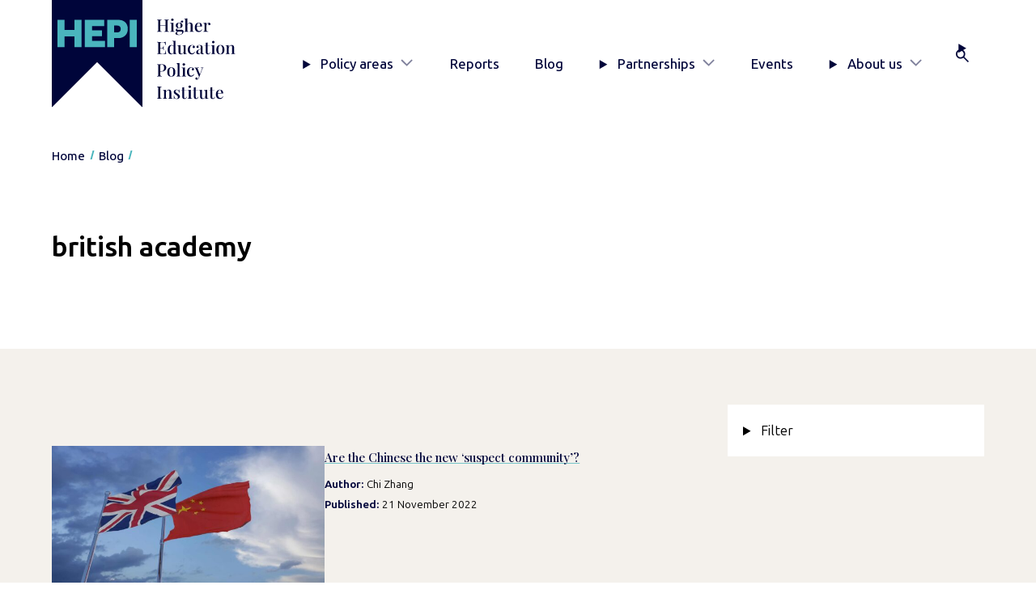

--- FILE ---
content_type: text/html; charset=UTF-8
request_url: https://www.hepi.ac.uk/tag/british-academy/
body_size: 7749
content:
<!DOCTYPE html><html lang="en-GB" class="no-js"><head><meta charset="UTF-8"/><meta name="viewport" content="width=device-width, initial-scale=1"/> <script type="text/javascript">(function(H){H.className=H.className.replace(/\bno-js\b/,'js')})(document.documentElement)</script> <meta name='robots' content='index, follow, max-image-preview:large, max-snippet:-1, max-video-preview:-1' /> <style media="screen">/*
* Theme Name: HEPI 2025
* Author: Headscape
* Description: A theme for HEPI
* Version: 1.3
* Text Domain: hepi
*/</style><link media="all" href="https://www.hepi.ac.uk/wp-content/cache/autoptimize/css/autoptimize_89eaac0c105971e6d95ce6254e8a80fd.css" rel="stylesheet"><link media="print" href="https://www.hepi.ac.uk/wp-content/cache/autoptimize/css/autoptimize_67375a0fe59629232b0df270c7102359.css" rel="stylesheet"><title>british academy Archives - HEPI</title><link rel="canonical" href="https://www.hepi.ac.uk/tag/british-academy/" /><meta property="og:locale" content="en_GB" /><meta property="og:type" content="article" /><meta property="og:title" content="british academy Archives - HEPI" /><meta property="og:url" content="https://www.hepi.ac.uk/tag/british-academy/" /><meta property="og:site_name" content="HEPI" /><meta property="og:image" content="https://www.hepi.ac.uk/wp-content/uploads/2025/08/hepi-opengraph.png" /><meta property="og:image:width" content="1200" /><meta property="og:image:height" content="675" /><meta property="og:image:type" content="image/png" /><meta name="twitter:card" content="summary_large_image" /><meta name="twitter:site" content="@HEPI_news" /> <script type="application/ld+json" class="yoast-schema-graph">{"@context":"https://schema.org","@graph":[{"@type":"CollectionPage","@id":"https://www.hepi.ac.uk/tag/british-academy/","url":"https://www.hepi.ac.uk/tag/british-academy/","name":"british academy Archives - HEPI","isPartOf":{"@id":"https://www.hepi.ac.uk/#website"},"primaryImageOfPage":{"@id":"https://www.hepi.ac.uk/tag/british-academy/#primaryimage"},"image":{"@id":"https://www.hepi.ac.uk/tag/british-academy/#primaryimage"},"thumbnailUrl":"https://www.hepi.ac.uk/wp-content/uploads/2022/11/iStock-1126961336-scaled.jpg","breadcrumb":{"@id":"https://www.hepi.ac.uk/tag/british-academy/#breadcrumb"},"inLanguage":"en-GB"},{"@type":"ImageObject","inLanguage":"en-GB","@id":"https://www.hepi.ac.uk/tag/british-academy/#primaryimage","url":"https://www.hepi.ac.uk/wp-content/uploads/2022/11/iStock-1126961336-scaled.jpg","contentUrl":"https://www.hepi.ac.uk/wp-content/uploads/2022/11/iStock-1126961336-scaled.jpg","width":2560,"height":1440,"caption":"3D illustrated country flags, designed and rendered in Cinema 4D"},{"@type":"BreadcrumbList","@id":"https://www.hepi.ac.uk/tag/british-academy/#breadcrumb","itemListElement":[{"@type":"ListItem","position":1,"name":"Home","item":"https://www.hepi.ac.uk/"},{"@type":"ListItem","position":2,"name":"british academy"}]},{"@type":"WebSite","@id":"https://www.hepi.ac.uk/#website","url":"https://www.hepi.ac.uk/","name":"HEPI","description":"The UK&#039;s only independent think tank devoted to higher education.","potentialAction":[{"@type":"SearchAction","target":{"@type":"EntryPoint","urlTemplate":"https://www.hepi.ac.uk/?s={search_term_string}"},"query-input":{"@type":"PropertyValueSpecification","valueRequired":true,"valueName":"search_term_string"}}],"inLanguage":"en-GB"}]}</script> <link rel='dns-prefetch' href='//stats.wp.com' /><link rel='preconnect' href='//c0.wp.com' /><link rel="alternate" type="application/rss+xml" title="HEPI &raquo; british academy Tag Feed" href="https://www.hepi.ac.uk/tag/british-academy/feed/" /> <script type="text/javascript" src="https://www.hepi.ac.uk/wp-includes/js/jquery/jquery.min.js?ver=3.7.1" id="jquery-core-js"></script> <link rel="https://api.w.org/" href="https://www.hepi.ac.uk/wp-json/" /><link rel="alternate" title="JSON" type="application/json" href="https://www.hepi.ac.uk/wp-json/wp/v2/tags/265" /><link rel="EditURI" type="application/rsd+xml" title="RSD" href="https://www.hepi.ac.uk/xmlrpc.php?rsd" /><link rel="icon" href="https://www.hepi.ac.uk/wp-content/uploads/2025/08/cropped-hepi-favicon-32x32.png" sizes="32x32" /><link rel="icon" href="https://www.hepi.ac.uk/wp-content/uploads/2025/08/cropped-hepi-favicon-192x192.png" sizes="192x192" /><link rel="apple-touch-icon" href="https://www.hepi.ac.uk/wp-content/uploads/2025/08/cropped-hepi-favicon-180x180.png" /><meta name="msapplication-TileImage" content="https://www.hepi.ac.uk/wp-content/uploads/2025/08/cropped-hepi-favicon-270x270.png" />  <script>(function(w,d,s,l,i){w[l]=w[l]||[];w[l].push({'gtm.start':
						new Date().getTime(),event:'gtm.js'});var f=d.getElementsByTagName(s)[0],
					j=d.createElement(s),dl=l!='dataLayer'?'&l='+l:'';j.async=true;j.src=
					'https://www.googletagmanager.com/gtm.js?id='+i+dl;f.parentNode.insertBefore(j,f);
			})(window,document,'script','dataLayer','GTM-KSR949W');</script> </head><body class="archive tag tag-british-academy tag-265 wp-embed-responsive wp-theme-hepi-2025" ><header class="siteHeader" id="siteHeader"><div class="wrap"> <a href="#main-content" class="siteHeader__skip visually-hidden focusable">Skip to main content</a><div class="siteHeader__inner"><div class="siteHeader__branding"> <a href="/" class="siteHeader__brandingLink" title="HEPI Home"> <img src="https://www.hepi.ac.uk/wp-content/themes/hepi-2025/assets/images/logo-hepi-full.svg" alt="HEPI: Higher Education Policy Institute" class="siteHeader__brandingImg"/> </a></div><div class="siteHeader__mobileTools"> <button class="siteHeader__button" aria-controls="primaryNav" aria-expanded="false" aria-label="Toggle navigation" title="Toggle navigation"> <span>Menu</span><div class="siteHeader__buttonIcon"></div><div class="hamburger  hamburger--squeeze"> <span class="hamburger-box"> <span class="hamburger-inner"></span> </span></div> </button></div><div class="siteHeader__primaryNav"><nav class="primaryNav" id="primaryNav" aria-label="Primary"><ul class="primaryNav__list"><li class="primaryNav__item menu-item  menu-item-type-post_type  menu-item-object-page  menu-item-has-children  menu-item-33518"> <details class="primaryNav__accordion"> <summary class="primaryNav__toggle"> Policy areas </summary><div class="primaryNav__secondLevel"><div class="primaryNav__secondLevelWrap"> <a class="primaryNav__secondLevelTitle" href="https://www.hepi.ac.uk/policy-areas/">Go to Policy areas</a><ul class="primaryNav__secondLevelList"><li class="primaryNav__secondLevelListItem"> <a class="primaryNav__secondLevelLink" href="https://www.hepi.ac.uk/policy-areas/access-and-participation/">Access and participation</a></li><li class="primaryNav__secondLevelListItem"> <a class="primaryNav__secondLevelLink" href="https://www.hepi.ac.uk/policy-areas/funding-and-finance/">Funding and finance</a></li><li class="primaryNav__secondLevelListItem"> <a class="primaryNav__secondLevelLink" href="https://www.hepi.ac.uk/policy-areas/government-and-regulation/">Government and regulation</a></li><li class="primaryNav__secondLevelListItem"> <a class="primaryNav__secondLevelLink" href="https://www.hepi.ac.uk/policy-areas/research-and-innovation/">Research and innovation</a></li><li class="primaryNav__secondLevelListItem"> <a class="primaryNav__secondLevelLink" href="https://www.hepi.ac.uk/policy-areas/skills-employability-and-civic/">Skills, employability and civic</a></li><li class="primaryNav__secondLevelListItem"> <a class="primaryNav__secondLevelLink" href="https://www.hepi.ac.uk/policy-areas/staff-leadership-and-governance/">Staff, leadership and governance</a></li><li class="primaryNav__secondLevelListItem"> <a class="primaryNav__secondLevelLink" href="https://www.hepi.ac.uk/policy-areas/student-experience/">Student experience</a></li><li class="primaryNav__secondLevelListItem"> <a class="primaryNav__secondLevelLink" href="https://www.hepi.ac.uk/policy-areas/teaching-and-learning/">Teaching and learning</a></li></ul></div></div> </details></li><li class="primaryNav__item menu-item  menu-item-type-post_type  menu-item-object-page  menu-item-33528"> <a class="primaryNav__link" href="https://www.hepi.ac.uk/reports/">Reports</a></li><li class="primaryNav__item menu-item  menu-item-type-post_type  menu-item-object-page  current_page_parent  menu-item-33540"> <a class="primaryNav__link" href="https://www.hepi.ac.uk/blog/">Blog</a></li><li class="primaryNav__item menu-item  menu-item-type-post_type  menu-item-object-page  menu-item-has-children  menu-item-33559"> <details class="primaryNav__accordion"> <summary class="primaryNav__toggle"> Partnerships </summary><div class="primaryNav__secondLevel"><div class="primaryNav__secondLevelWrap"> <a class="primaryNav__secondLevelTitle" href="https://www.hepi.ac.uk/partnerships/">Go to Partnerships</a><ul class="primaryNav__secondLevelList"><li class="primaryNav__secondLevelListItem"> <a class="primaryNav__secondLevelLink" href="https://www.hepi.ac.uk/partnerships/the-hepi-partnership/">The HEPI Partnership</a></li><li class="primaryNav__secondLevelListItem"> <a class="primaryNav__secondLevelLink" href="https://www.hepi.ac.uk/partnerships/university-partnership/">University Partnership</a></li><li class="primaryNav__secondLevelListItem"> <a class="primaryNav__secondLevelLink" href="https://www.hepi.ac.uk/partnerships/sponsorship/">Sponsorship</a></li><li class="primaryNav__secondLevelListItem"> <a class="primaryNav__secondLevelLink" href="https://www.hepi.ac.uk/partnerships/consultancy/">Consultancy</a></li></ul></div></div> </details></li><li class="primaryNav__item menu-item  menu-item-type-post_type  menu-item-object-page  menu-item-33529"> <a class="primaryNav__link" href="https://www.hepi.ac.uk/events/">Events</a></li><li class="primaryNav__item menu-item  menu-item-type-post_type  menu-item-object-page  menu-item-has-children  menu-item-33541"> <details class="primaryNav__accordion"> <summary class="primaryNav__toggle"> About us </summary><div class="primaryNav__secondLevel"><div class="primaryNav__secondLevelWrap"> <a class="primaryNav__secondLevelTitle" href="https://www.hepi.ac.uk/about-us/">Go to About us</a><ul class="primaryNav__secondLevelList"><li class="primaryNav__secondLevelListItem"> <a class="primaryNav__secondLevelLink" href="https://www.hepi.ac.uk/about-us/who-we-are/">Who we are</a></li><li class="primaryNav__secondLevelListItem"> <a class="primaryNav__secondLevelLink" href="https://www.hepi.ac.uk/about-us/writing-for-hepi/">Writing for HEPI</a></li><li class="primaryNav__secondLevelListItem"> <a class="primaryNav__secondLevelLink" href="https://www.hepi.ac.uk/about-us/vacancies/">Vacancies</a></li><li class="primaryNav__secondLevelListItem"> <a class="primaryNav__secondLevelLink" href="https://www.hepi.ac.uk/about-us/contact-us/">Contact HEPI</a></li></ul></div></div> </details></li><li class="primaryNav__item menu-item  menu-item-type-custom  menu-item-object-custom  menu-item-33549"> <details class="primaryNav__accordion  primaryNav__accordion--search"> <summary class="primaryNav__toggle" title="Search"><div class="primaryNav__label">Search</div> </summary><div class="primaryNav__secondLevel"><div class="primaryNav__secondLevelWrap"><form class="siteHeader__searchForm  searchForm" action="/" method="get"><div class="searchForm__inner"> <label for="searchForm__searchInput" class="visually-hidden">Search</label> <input type="search" id="searchForm__searchInput" name="s" class="searchForm__searchInput" placeholder="Search" autocomplete="off"> <button type="submit" class="searchForm__searchSubmit button">Go</button></div></form></div></div> </details></li></ul></nav></div></div></div></header><nav class="breadcrumbs" aria-label="Breadcrumb"><div class="wrap"><ul><li class="home"><span><a title="Go to HEPI." href="https://www.hepi.ac.uk" class="home"><span>Home</span></a></span></li><li class="post-root post post-post"><span><a title="Go to Blog." href="https://www.hepi.ac.uk/blog/" class="post-root post post-post"><span>Blog</span></a></span></li><li class="archive taxonomy post_tag current-item"><span><span class="archive taxonomy post_tag current-item">british academy</span></span></li></ul></div></nav><main id="main-content" role="main" ><div class="wrap"><div class="slab  alignfull"><div class="wrap"><h1>british academy</h1></div></div><div class="slab  alignfull  has-background  has-neutral-primary-background-color"><div class="wrap"><div class="postListing"><div class="postListing__sidebar"> <noscript><p class="strong">Please enable JavaScript to allow filtering</p></noscript><h2 class="visually-hidden">Filter</h2> <details id="filters" class="filters"> <summary class="filters__toggle  h3"> <span class="filters__title">Filter</span> </summary><div class="filters__content"><div class="filters__facet  filters__facet--label-hidden"><div class="facetwp-facet facetwp-facet-keyword facetwp-type-search" data-name="keyword" data-type="search"></div></div><div class="filters__facet  filters__facet--label"><div class="facetwp-facet facetwp-facet-policy_areas facetwp-type-checkboxes" data-name="policy_areas" data-type="checkboxes"></div></div></div> </details></div><div class="postListing__main"><h2 class="visually-hidden">Results</h2><div class="postListing__header"><div class="postListing__status"> <span role="status" aria-live="polite"><div class="facetwp-facet facetwp-facet-counts facetwp-type-pager" data-name="counts" data-type="pager"></div> </span> <span><div class="facetwp-facet facetwp-facet-reset facetwp-type-reset" data-name="reset" data-type="reset"></div> </span><div aria-label="Current selections (click to remove a selection)"><div class="facetwp-selections"></div></div></div></div><div class="facetwp-template"><ul class="postListing__list"><li><div class="card "><figure class="card__figure"><div class="card__imgWrapper"> <img width="600" height="350" src="https://www.hepi.ac.uk/wp-content/uploads/2022/11/iStock-1126961336-600x350.jpg" class="card__img" alt="" decoding="async" fetchpriority="high" srcset="https://www.hepi.ac.uk/wp-content/uploads/2022/11/iStock-1126961336-600x350.jpg 600w, https://www.hepi.ac.uk/wp-content/uploads/2022/11/iStock-1126961336-300x175.jpg 300w, https://www.hepi.ac.uk/wp-content/uploads/2022/11/iStock-1126961336-900x525.jpg 900w" sizes="(max-width: 600px) 100vw, 600px" /></div></figure><div class="card__content"><div class="card__header"></div><div class="card__title"> <a class="link--stretched-before" href="https://www.hepi.ac.uk/2022/11/21/are-the-chinese-the-new-suspect-community/"> Are the Chinese the new &#8216;suspect community&#8217;? </a></div><div class="card__excerpt "></div><dl class="meta  meta--inline"><div class="meta__item"><dt>Author</dt><dd>Chi Zhang</dd></div><div class="meta__item"><dt>Published</dt><dd>21 November 2022</dd></div></dl></div></div></li><li><div class="card "><figure class="card__figure"><div class="card__imgWrapper"> <img width="600" height="350" src="https://www.hepi.ac.uk/wp-content/uploads/2022/10/iStock-607602316-600x350.jpg" class="card__img" alt="" decoding="async" srcset="https://www.hepi.ac.uk/wp-content/uploads/2022/10/iStock-607602316-600x350.jpg 600w, https://www.hepi.ac.uk/wp-content/uploads/2022/10/iStock-607602316-300x175.jpg 300w, https://www.hepi.ac.uk/wp-content/uploads/2022/10/iStock-607602316-900x525.jpg 900w" sizes="(max-width: 600px) 100vw, 600px" /></div></figure><div class="card__content"><div class="card__header"></div><div class="card__title"> <a class="link--stretched-before" href="https://www.hepi.ac.uk/2022/10/17/representation-matters-reflections-on-academias-leaky-pipeline/"> Representation Matters: Reflections on Academia&#8217;s &#8216;Leaky Pipeline&#8217; </a></div><div class="card__excerpt "></div><dl class="meta  meta--inline"><div class="meta__item"><dt>Author</dt><dd>Blessing Marandure</dd></div><div class="meta__item"><dt>Published</dt><dd>17 October 2022</dd></div></dl></div></div></li><li><div class="card "><figure class="card__figure"><div class="card__imgWrapper"> <img width="600" height="350" src="https://www.hepi.ac.uk/wp-content/uploads/2022/09/iStock-181144098-600x350.jpg" class="card__img" alt="" decoding="async" srcset="https://www.hepi.ac.uk/wp-content/uploads/2022/09/iStock-181144098-600x350.jpg 600w, https://www.hepi.ac.uk/wp-content/uploads/2022/09/iStock-181144098-300x175.jpg 300w, https://www.hepi.ac.uk/wp-content/uploads/2022/09/iStock-181144098-900x525.jpg 900w" sizes="(max-width: 600px) 100vw, 600px" /></div></figure><div class="card__content"><div class="card__header"></div><div class="card__title"> <a class="link--stretched-before" href="https://www.hepi.ac.uk/2022/10/03/getting-to-grips-with-the-rules-of-the-game-reflections-on-being-a-first-generation-academic/"> Getting to grips with the rules of the game: reflections on being a first generation academic </a></div><div class="card__excerpt "></div><dl class="meta  meta--inline"><div class="meta__item"><dt>Author</dt><dd>Louise Folkes</dd></div><div class="meta__item"><dt>Published</dt><dd>3 October 2022</dd></div></dl></div></div></li></ul></div> <noscript> </noscript><nav class="pagination  no-js-hidden" aria-label="Pagination"><div class="facetwp-facet facetwp-facet-pagination facetwp-type-pager" data-name="pagination" data-type="pager"></div></nav></div></div></div></div></div></main><div class="subscribeSlab  slab  alignfull  has-background  has-primary-background-color"><div class="wrap"><div class="subscribeSlab__inner"><figure class="subscribeSlab__figure"> <img width="600" height="822" src="https://www.hepi.ac.uk/wp-content/uploads/2026/01/Policy-Note-68-cover-image-scaled-600x822.jpg" class="subscribeSlab__img1 wpsmartcrop-image" alt="" decoding="async" loading="lazy" srcset="https://www.hepi.ac.uk/wp-content/uploads/2026/01/Policy-Note-68-cover-image-scaled-600x822.jpg 600w, https://www.hepi.ac.uk/wp-content/uploads/2026/01/Policy-Note-68-cover-image-scaled-300x411.jpg 300w, https://www.hepi.ac.uk/wp-content/uploads/2026/01/Policy-Note-68-cover-image-scaled-1200x1645.jpg 1200w" sizes="auto, (max-width: 600px) 100vw, 600px" data-smartcrop-focus="[51,14]" /> <img width="600" height="822" src="https://www.hepi.ac.uk/wp-content/uploads/2026/01/HEPI-Policy-Note-67-cover-image-1-scaled-600x822.jpg" class="subscribeSlab__img2 wpsmartcrop-image" alt="" decoding="async" loading="lazy" srcset="https://www.hepi.ac.uk/wp-content/uploads/2026/01/HEPI-Policy-Note-67-cover-image-1-scaled-600x822.jpg 600w, https://www.hepi.ac.uk/wp-content/uploads/2026/01/HEPI-Policy-Note-67-cover-image-1-scaled-300x411.jpg 300w, https://www.hepi.ac.uk/wp-content/uploads/2026/01/HEPI-Policy-Note-67-cover-image-1-scaled-1200x1645.jpg 1200w" sizes="auto, (max-width: 600px) 100vw, 600px" data-smartcrop-focus="[49,14]" /></figure><div class="subscribeSlab__content"><h2 class="text-color-secondary">Subscribe today!</h2><p class="intro">Enter your email address to subscribe to HEPI Insights. The latest reports, policy debates and events information will be delivered straight to your inbox.</p><div class="subscribeSlab__widget"><div class="jetpack_subscription_widget"><h2 class="widgettitle"></h2><div class="wp-block-jetpack-subscriptions__container"><form action="#" method="post" accept-charset="utf-8" id="subscribe-blog-1"
 data-blog="83795794"
 data-post_access_level="everybody" ><p id="subscribe-email"> <label id="jetpack-subscribe-label"
 class="screen-reader-text"
 for="subscribe-field-1"> Email Address </label> <input type="email" name="email" autocomplete="email" required="required"
 value=""
 id="subscribe-field-1"
 placeholder="Email Address"
 /></p><p id="subscribe-submit"
 > <input type="hidden" name="action" value="subscribe"/> <input type="hidden" name="source" value="https://www.hepi.ac.uk/tag/british-academy/"/> <input type="hidden" name="sub-type" value="widget"/> <input type="hidden" name="redirect_fragment" value="subscribe-blog-1"/> <input type="hidden" id="_wpnonce" name="_wpnonce" value="844ac3bcf1" /><input type="hidden" name="_wp_http_referer" value="/tag/british-academy/" /> <button type="submit"
 class="wp-block-button__link"
 style="margin: 0; margin-left: 0px;"
 name="jetpack_subscriptions_widget"
 > Subscribe </button></p></form></div></div></div></div></div></div></div><footer class="siteFooter" aria-label="Site footer"><div class="siteFooter__inner"><div class="wrap"><div class="siteFooter__columns"><div class="siteFooter__contactConnect"><div class="siteFooter__contact"><h2 class="h4">Contact Us</h2><ul><li><a href="">+44 (0) 1865 819393</a></li><li>HEPI, 99 Banbury Road, Oxford OX2 6JX</li><li><a href="/cdn-cgi/l/email-protection#93f2f7fefafdd3fbf6e3fabdf2f0bde6f8"><span class="__cf_email__" data-cfemail="ddbcb9b0b4b39db5b8adb4f3bcbef3a8b6">[email&#160;protected]</span></a></li></ul></div><nav class="siteFooter__connect" aria-label="Follow us"><h2 class="h4">Connect</h2><ul><li><a class="siteFooter__socialLink--x-(twitter)" href="https://x.com/HEPI_news">X (Twitter)</a></li><li><a class="siteFooter__socialLink--linkedin" href="https://www.linkedin.com/company/higher-education-policy-institute/">LinkedIn</a></li></ul></nav></div><nav class="siteFooter__policyAreas" aria-label="Policy areas"><h2 class="h4">Policy areas</h2><ul><li><a href="https://www.hepi.ac.uk/policy-areas/access-and-participation/">Access and participation</a></li><li><a href="https://www.hepi.ac.uk/policy-areas/funding-and-finance/">Funding and finance</a></li><li><a href="https://www.hepi.ac.uk/policy-areas/government-and-regulation/">Government and regulation</a></li><li><a href="https://www.hepi.ac.uk/policy-areas/research-and-innovation/">Research and innovation</a></li><li><a href="https://www.hepi.ac.uk/policy-areas/skills-employability-and-civic/">Skills, employability and civic</a></li><li><a href="https://www.hepi.ac.uk/policy-areas/staff-leadership-and-governance/">Staff, leadership and governance</a></li><li><a href="https://www.hepi.ac.uk/policy-areas/student-experience/">Student experience</a></li><li><a href="https://www.hepi.ac.uk/policy-areas/teaching-and-learning/">Teaching and learning</a></li></ul></nav><div class="siteFooter__quickLinks"><h2 class="h4">Quick links</h2><ul><li><a href="https://www.hepi.ac.uk/reports/">Reports</a></li><li><a href="https://www.hepi.ac.uk/events/">Events</a></li><li><a href="https://www.hepi.ac.uk/category/news/">News</a></li><li><a href="https://www.hepi.ac.uk/partnerships/">Partnerships</a></li><li><a href="https://www.hepi.ac.uk/sign-up/">Sign up</a></li><li><a href="https://www.hepi.ac.uk/about-us/contact-us/">Contact HEPI</a></li></ul></div></div></div></div><div class="siteFooter__legal"><div class="wrap"><p> <span>Company number: 4503712</span> <span>Charity number: 1099645</span> <span>© Copyright HEPI, 2025</span></p><ul><li><a href="https://www.hepi.ac.uk/cookies/">Cookies</a></li><li><a href="https://www.hepi.ac.uk/privacy-notice/">Privacy Notice</a></li></ul></div></div></footer> <script data-cfasync="false" src="/cdn-cgi/scripts/5c5dd728/cloudflare-static/email-decode.min.js"></script><script type="speculationrules">{"prefetch":[{"source":"document","where":{"and":[{"href_matches":"/*"},{"not":{"href_matches":["/wp-*.php","/wp-admin/*","/wp-content/uploads/*","/wp-content/*","/wp-content/plugins/*","/wp-content/themes/hepi-2025/*","/*\\?(.+)"]}},{"not":{"selector_matches":"a[rel~=\"nofollow\"]"}},{"not":{"selector_matches":".no-prefetch, .no-prefetch a"}}]},"eagerness":"conservative"}]}</script> <script type="text/javascript" id="jquery.wp-smartcrop-js-extra">var wpsmartcrop_options = {"focus_mode":"power-lines"};
//# sourceURL=jquery.wp-smartcrop-js-extra</script> <script type="text/javascript" id="jetpack-stats-js-before">_stq = window._stq || [];
_stq.push([ "view", JSON.parse("{\"v\":\"ext\",\"blog\":\"83795794\",\"post\":\"0\",\"tz\":\"0\",\"srv\":\"www.hepi.ac.uk\",\"arch_tag\":\"british-academy\",\"arch_results\":\"3\",\"j\":\"1:15.3.1\"}") ]);
_stq.push([ "clickTrackerInit", "83795794", "0" ]);
//# sourceURL=jetpack-stats-js-before</script> <script type="text/javascript" src="https://stats.wp.com/e-202604.js" id="jetpack-stats-js" defer="defer" data-wp-strategy="defer"></script> <script id="wp-emoji-settings" type="application/json">{"baseUrl":"https://s.w.org/images/core/emoji/17.0.2/72x72/","ext":".png","svgUrl":"https://s.w.org/images/core/emoji/17.0.2/svg/","svgExt":".svg","source":{"concatemoji":"https://www.hepi.ac.uk/wp-includes/js/wp-emoji-release.min.js?ver=5cadf49a31dafe0b67c4d7e2cb158107"}}</script> <script type="module">/*! This file is auto-generated */
const a=JSON.parse(document.getElementById("wp-emoji-settings").textContent),o=(window._wpemojiSettings=a,"wpEmojiSettingsSupports"),s=["flag","emoji"];function i(e){try{var t={supportTests:e,timestamp:(new Date).valueOf()};sessionStorage.setItem(o,JSON.stringify(t))}catch(e){}}function c(e,t,n){e.clearRect(0,0,e.canvas.width,e.canvas.height),e.fillText(t,0,0);t=new Uint32Array(e.getImageData(0,0,e.canvas.width,e.canvas.height).data);e.clearRect(0,0,e.canvas.width,e.canvas.height),e.fillText(n,0,0);const a=new Uint32Array(e.getImageData(0,0,e.canvas.width,e.canvas.height).data);return t.every((e,t)=>e===a[t])}function p(e,t){e.clearRect(0,0,e.canvas.width,e.canvas.height),e.fillText(t,0,0);var n=e.getImageData(16,16,1,1);for(let e=0;e<n.data.length;e++)if(0!==n.data[e])return!1;return!0}function u(e,t,n,a){switch(t){case"flag":return n(e,"\ud83c\udff3\ufe0f\u200d\u26a7\ufe0f","\ud83c\udff3\ufe0f\u200b\u26a7\ufe0f")?!1:!n(e,"\ud83c\udde8\ud83c\uddf6","\ud83c\udde8\u200b\ud83c\uddf6")&&!n(e,"\ud83c\udff4\udb40\udc67\udb40\udc62\udb40\udc65\udb40\udc6e\udb40\udc67\udb40\udc7f","\ud83c\udff4\u200b\udb40\udc67\u200b\udb40\udc62\u200b\udb40\udc65\u200b\udb40\udc6e\u200b\udb40\udc67\u200b\udb40\udc7f");case"emoji":return!a(e,"\ud83e\u1fac8")}return!1}function f(e,t,n,a){let r;const o=(r="undefined"!=typeof WorkerGlobalScope&&self instanceof WorkerGlobalScope?new OffscreenCanvas(300,150):document.createElement("canvas")).getContext("2d",{willReadFrequently:!0}),s=(o.textBaseline="top",o.font="600 32px Arial",{});return e.forEach(e=>{s[e]=t(o,e,n,a)}),s}function r(e){var t=document.createElement("script");t.src=e,t.defer=!0,document.head.appendChild(t)}a.supports={everything:!0,everythingExceptFlag:!0},new Promise(t=>{let n=function(){try{var e=JSON.parse(sessionStorage.getItem(o));if("object"==typeof e&&"number"==typeof e.timestamp&&(new Date).valueOf()<e.timestamp+604800&&"object"==typeof e.supportTests)return e.supportTests}catch(e){}return null}();if(!n){if("undefined"!=typeof Worker&&"undefined"!=typeof OffscreenCanvas&&"undefined"!=typeof URL&&URL.createObjectURL&&"undefined"!=typeof Blob)try{var e="postMessage("+f.toString()+"("+[JSON.stringify(s),u.toString(),c.toString(),p.toString()].join(",")+"));",a=new Blob([e],{type:"text/javascript"});const r=new Worker(URL.createObjectURL(a),{name:"wpTestEmojiSupports"});return void(r.onmessage=e=>{i(n=e.data),r.terminate(),t(n)})}catch(e){}i(n=f(s,u,c,p))}t(n)}).then(e=>{for(const n in e)a.supports[n]=e[n],a.supports.everything=a.supports.everything&&a.supports[n],"flag"!==n&&(a.supports.everythingExceptFlag=a.supports.everythingExceptFlag&&a.supports[n]);var t;a.supports.everythingExceptFlag=a.supports.everythingExceptFlag&&!a.supports.flag,a.supports.everything||((t=a.source||{}).concatemoji?r(t.concatemoji):t.wpemoji&&t.twemoji&&(r(t.twemoji),r(t.wpemoji)))});
//# sourceURL=https://www.hepi.ac.uk/wp-includes/js/wp-emoji-loader.min.js</script> <script>window.FWP_JSON = {"a11y":{"label_page":"Go to page","label_page_next":"Go to next page","label_page_prev":"Go to previous page"},"prefix":"_","no_results_text":"No results found","ajaxurl":"https:\/\/www.hepi.ac.uk\/wp-json\/facetwp\/v1\/refresh","nonce":"d29140d4f8","preload_data":{"facets":{"keyword":"<span class=\"facetwp-input-wrap\"><i class=\"facetwp-icon\"><\/i><input type=\"text\" class=\"facetwp-search\" value=\"\" placeholder=\"Search by keyword\" autocomplete=\"off\" \/><\/span>","policy_areas":"","counts":"1 to 3 of 3 results found","reset":"<a class=\"facetwp-reset facetwp-hide-empty\" href=\"javascript:;\">Clear all filters<\/a>","pagination":"<div class=\"facetwp-pager\"><\/div>"},"template":"","settings":{"debug":"Enable debug mode in [Settings > FacetWP > Settings]","pager":{"page":1,"per_page":10,"total_rows":3,"total_rows_unfiltered":3,"total_pages":1},"num_choices":{"policy_areas":0},"labels":{"keyword":"Keyword","policy_areas":"Policy areas","counts":"Counts","reset":"Reset","pagination":"Pagination"},"keyword":{"auto_refresh":"no"},"policy_areas":{"show_expanded":"no"},"counts":{"pager_type":"counts"},"pagination":{"pager_type":"numbers","scroll_target":"","scroll_offset":0},"places":"place-class"}},"expand":"[+]","collapse":"[-]"};
window.FWP_HTTP = {"get":[],"uri":"tag\/british-academy","url_vars":[]};</script> <script defer src="https://www.hepi.ac.uk/wp-content/cache/autoptimize/js/autoptimize_39abdc67b2451cf4592754daf28e7156.js"></script><script defer src="https://static.cloudflareinsights.com/beacon.min.js/vcd15cbe7772f49c399c6a5babf22c1241717689176015" integrity="sha512-ZpsOmlRQV6y907TI0dKBHq9Md29nnaEIPlkf84rnaERnq6zvWvPUqr2ft8M1aS28oN72PdrCzSjY4U6VaAw1EQ==" data-cf-beacon='{"version":"2024.11.0","token":"9fdb6aa68d7b4390b61c989f98fc7bf7","r":1,"server_timing":{"name":{"cfCacheStatus":true,"cfEdge":true,"cfExtPri":true,"cfL4":true,"cfOrigin":true,"cfSpeedBrain":true},"location_startswith":null}}' crossorigin="anonymous"></script>
</body></html>

--- FILE ---
content_type: text/css; charset=UTF-8
request_url: https://www.hepi.ac.uk/wp-content/cache/autoptimize/css/autoptimize_89eaac0c105971e6d95ce6254e8a80fd.css
body_size: 13895
content:
@import url("https://fonts.googleapis.com/css2?family=Playfair+Display:ital,wght@0,400..900;1,400..900&family=Ubuntu+Sans:ital,wght@0,100..800;1,100..800&display=swap");
img:is([sizes=auto i],[sizes^="auto," i]){contain-intrinsic-size:3000px 1500px}
img.wp-smiley,img.emoji{display:inline !important;border:none !important;box-shadow:none !important;height:1em !important;width:1em !important;margin:0 .07em !important;vertical-align:-.1em !important;background:0 0 !important;padding:0 !important}
:root{--wp-block-synced-color:#7a00df;--wp-block-synced-color--rgb:122,0,223;--wp-bound-block-color:var(--wp-block-synced-color);--wp-editor-canvas-background:#ddd;--wp-admin-theme-color:#007cba;--wp-admin-theme-color--rgb:0,124,186;--wp-admin-theme-color-darker-10:#006ba1;--wp-admin-theme-color-darker-10--rgb:0,107,160.5;--wp-admin-theme-color-darker-20:#005a87;--wp-admin-theme-color-darker-20--rgb:0,90,135;--wp-admin-border-width-focus:2px}@media (min-resolution:192dpi){:root{--wp-admin-border-width-focus:1.5px}}.wp-element-button{cursor:pointer}:root .has-very-light-gray-background-color{background-color:#eee}:root .has-very-dark-gray-background-color{background-color:#313131}:root .has-very-light-gray-color{color:#eee}:root .has-very-dark-gray-color{color:#313131}:root .has-vivid-green-cyan-to-vivid-cyan-blue-gradient-background{background:linear-gradient(135deg,#00d084,#0693e3)}:root .has-purple-crush-gradient-background{background:linear-gradient(135deg,#34e2e4,#4721fb 50%,#ab1dfe)}:root .has-hazy-dawn-gradient-background{background:linear-gradient(135deg,#faaca8,#dad0ec)}:root .has-subdued-olive-gradient-background{background:linear-gradient(135deg,#fafae1,#67a671)}:root .has-atomic-cream-gradient-background{background:linear-gradient(135deg,#fdd79a,#004a59)}:root .has-nightshade-gradient-background{background:linear-gradient(135deg,#330968,#31cdcf)}:root .has-midnight-gradient-background{background:linear-gradient(135deg,#020381,#2874fc)}:root{--wp--preset--font-size--normal:16px;--wp--preset--font-size--huge:42px}.has-regular-font-size{font-size:1em}.has-larger-font-size{font-size:2.625em}.has-normal-font-size{font-size:var(--wp--preset--font-size--normal)}.has-huge-font-size{font-size:var(--wp--preset--font-size--huge)}.has-text-align-center{text-align:center}.has-text-align-left{text-align:left}.has-text-align-right{text-align:right}.has-fit-text{white-space:nowrap!important}#end-resizable-editor-section{display:none}.aligncenter{clear:both}.items-justified-left{justify-content:flex-start}.items-justified-center{justify-content:center}.items-justified-right{justify-content:flex-end}.items-justified-space-between{justify-content:space-between}.screen-reader-text{border:0;clip-path:inset(50%);height:1px;margin:-1px;overflow:hidden;padding:0;position:absolute;width:1px;word-wrap:normal!important}.screen-reader-text:focus{background-color:#ddd;clip-path:none;color:#444;display:block;font-size:1em;height:auto;left:5px;line-height:normal;padding:15px 23px 14px;text-decoration:none;top:5px;width:auto;z-index:100000}html :where(.has-border-color){border-style:solid}html :where([style*=border-top-color]){border-top-style:solid}html :where([style*=border-right-color]){border-right-style:solid}html :where([style*=border-bottom-color]){border-bottom-style:solid}html :where([style*=border-left-color]){border-left-style:solid}html :where([style*=border-width]){border-style:solid}html :where([style*=border-top-width]){border-top-style:solid}html :where([style*=border-right-width]){border-right-style:solid}html :where([style*=border-bottom-width]){border-bottom-style:solid}html :where([style*=border-left-width]){border-left-style:solid}html :where(img[class*=wp-image-]){height:auto;max-width:100%}:where(figure){margin:0 0 1em}html :where(.is-position-sticky){--wp-admin--admin-bar--position-offset:var(--wp-admin--admin-bar--height,0px)}@media screen and (max-width:600px){html :where(.is-position-sticky){--wp-admin--admin-bar--position-offset:0px}}
:root{--wp--preset--aspect-ratio--square:1;--wp--preset--aspect-ratio--4-3:4/3;--wp--preset--aspect-ratio--3-4:3/4;--wp--preset--aspect-ratio--3-2:3/2;--wp--preset--aspect-ratio--2-3:2/3;--wp--preset--aspect-ratio--16-9:16/9;--wp--preset--aspect-ratio--9-16:9/16;--wp--preset--color--black:#000;--wp--preset--color--cyan-bluish-gray:#abb8c3;--wp--preset--color--white:#fff;--wp--preset--color--pale-pink:#f78da7;--wp--preset--color--vivid-red:#cf2e2e;--wp--preset--color--luminous-vivid-orange:#ff6900;--wp--preset--color--luminous-vivid-amber:#fcb900;--wp--preset--color--light-green-cyan:#7bdcb5;--wp--preset--color--vivid-green-cyan:#00d084;--wp--preset--color--pale-cyan-blue:#8ed1fc;--wp--preset--color--vivid-cyan-blue:#0693e3;--wp--preset--color--vivid-purple:#9b51e0;--wp--preset--color--primary:#00053a;--wp--preset--color--secondary:#4ab5bd;--wp--preset--color--neutral-primary:#f4f1ec;--wp--preset--color--neutral-secondary:#e4f0ef;--wp--preset--gradient--vivid-cyan-blue-to-vivid-purple:linear-gradient(135deg,#0693e3 0%,#9b51e0 100%);--wp--preset--gradient--light-green-cyan-to-vivid-green-cyan:linear-gradient(135deg,#7adcb4 0%,#00d082 100%);--wp--preset--gradient--luminous-vivid-amber-to-luminous-vivid-orange:linear-gradient(135deg,#fcb900 0%,#ff6900 100%);--wp--preset--gradient--luminous-vivid-orange-to-vivid-red:linear-gradient(135deg,#ff6900 0%,#cf2e2e 100%);--wp--preset--gradient--very-light-gray-to-cyan-bluish-gray:linear-gradient(135deg,#eee 0%,#a9b8c3 100%);--wp--preset--gradient--cool-to-warm-spectrum:linear-gradient(135deg,#4aeadc 0%,#9778d1 20%,#cf2aba 40%,#ee2c82 60%,#fb6962 80%,#fef84c 100%);--wp--preset--gradient--blush-light-purple:linear-gradient(135deg,#ffceec 0%,#9896f0 100%);--wp--preset--gradient--blush-bordeaux:linear-gradient(135deg,#fecda5 0%,#fe2d2d 50%,#6b003e 100%);--wp--preset--gradient--luminous-dusk:linear-gradient(135deg,#ffcb70 0%,#c751c0 50%,#4158d0 100%);--wp--preset--gradient--pale-ocean:linear-gradient(135deg,#fff5cb 0%,#b6e3d4 50%,#33a7b5 100%);--wp--preset--gradient--electric-grass:linear-gradient(135deg,#caf880 0%,#71ce7e 100%);--wp--preset--gradient--midnight:linear-gradient(135deg,#020381 0%,#2874fc 100%);--wp--preset--font-size--small:.9rem;--wp--preset--font-size--medium:1rem;--wp--preset--font-size--large:1.125rem;--wp--preset--font-size--x-large:1.25rem;--wp--preset--font-size--2-x-small:.75rem;--wp--preset--font-size--x-small:.8rem;--wp--preset--spacing--20:.44rem;--wp--preset--spacing--30:.67rem;--wp--preset--spacing--40:1rem;--wp--preset--spacing--50:1.5rem;--wp--preset--spacing--60:2.25rem;--wp--preset--spacing--70:3.38rem;--wp--preset--spacing--80:5.06rem;--wp--preset--shadow--natural:6px 6px 9px rgba(0,0,0,.2);--wp--preset--shadow--deep:12px 12px 50px rgba(0,0,0,.4);--wp--preset--shadow--sharp:6px 6px 0px rgba(0,0,0,.2);--wp--preset--shadow--outlined:6px 6px 0px -3px #fff,6px 6px #000;--wp--preset--shadow--crisp:6px 6px 0px #000}.wp-block-pullquote{--wp--preset--color--neutral-primary:#f4f1ec;--wp--preset--color--neutral-secondary:#e4f0ef}.wp-block-quote{--wp--preset--color--neutral-primary:#f4f1ec;--wp--preset--color--neutral-secondary:#e4f0ef}.wp-block-acf-slab{--wp--preset--color--neutral-primary:#f4f1ec;--wp--preset--color--neutral-secondary:#e4f0ef}.wp-block-acf-box{--wp--preset--color--neutral-primary:#f4f1ec;--wp--preset--color--neutral-secondary:#e4f0ef;--wp--preset--color--primary:#00053a;--wp--preset--color--secondary:#4ab5bd}:root{--wp--style--global--content-size:40rem;--wp--style--global--wide-size:70rem}:where(body){margin:0}.wp-site-blocks{padding-top:var(--wp--style--root--padding-top);padding-bottom:var(--wp--style--root--padding-bottom)}.has-global-padding{padding-right:var(--wp--style--root--padding-right);padding-left:var(--wp--style--root--padding-left)}.has-global-padding>.alignfull{margin-right:calc(var(--wp--style--root--padding-right) * -1);margin-left:calc(var(--wp--style--root--padding-left) * -1)}.has-global-padding :where(:not(.alignfull.is-layout-flow)>.has-global-padding:not(.wp-block-block,.alignfull)){padding-right:0;padding-left:0}.has-global-padding :where(:not(.alignfull.is-layout-flow)>.has-global-padding:not(.wp-block-block,.alignfull))>.alignfull{margin-left:0;margin-right:0}.wp-site-blocks>.alignleft{float:left;margin-right:2em}.wp-site-blocks>.alignright{float:right;margin-left:2em}.wp-site-blocks>.aligncenter{justify-content:center;margin-left:auto;margin-right:auto}:where(.is-layout-flex){gap:.5em}:where(.is-layout-grid){gap:.5em}.is-layout-flow>.alignleft{float:left;margin-inline-start:0;margin-inline-end:2em}.is-layout-flow>.alignright{float:right;margin-inline-start:2em;margin-inline-end:0}.is-layout-flow>.aligncenter{margin-left:auto !important;margin-right:auto !important}.is-layout-constrained>.alignleft{float:left;margin-inline-start:0;margin-inline-end:2em}.is-layout-constrained>.alignright{float:right;margin-inline-start:2em;margin-inline-end:0}.is-layout-constrained>.aligncenter{margin-left:auto !important;margin-right:auto !important}.is-layout-constrained>:where(:not(.alignleft):not(.alignright):not(.alignfull)){max-width:var(--wp--style--global--content-size);margin-left:auto !important;margin-right:auto !important}.is-layout-constrained>.alignwide{max-width:var(--wp--style--global--wide-size)}body .is-layout-flex{display:flex}.is-layout-flex{flex-wrap:wrap;align-items:center}.is-layout-flex>:is(*,div){margin:0}body .is-layout-grid{display:grid}.is-layout-grid>:is(*,div){margin:0}body{--wp--style--root--padding-top:0px;--wp--style--root--padding-right:0px;--wp--style--root--padding-bottom:0px;--wp--style--root--padding-left:0px}a:where(:not(.wp-element-button)){text-decoration:underline}:root :where(.wp-element-button,.wp-block-button__link){background-color:#32373c;border-width:0;color:#fff;font-family:inherit;font-size:inherit;font-style:inherit;font-weight:inherit;letter-spacing:inherit;line-height:inherit;padding-top:calc(0.667em + 2px);padding-right:calc(1.333em + 2px);padding-bottom:calc(0.667em + 2px);padding-left:calc(1.333em + 2px);text-decoration:none;text-transform:inherit}.has-black-color{color:var(--wp--preset--color--black) !important}.has-cyan-bluish-gray-color{color:var(--wp--preset--color--cyan-bluish-gray) !important}.has-white-color{color:var(--wp--preset--color--white) !important}.has-pale-pink-color{color:var(--wp--preset--color--pale-pink) !important}.has-vivid-red-color{color:var(--wp--preset--color--vivid-red) !important}.has-luminous-vivid-orange-color{color:var(--wp--preset--color--luminous-vivid-orange) !important}.has-luminous-vivid-amber-color{color:var(--wp--preset--color--luminous-vivid-amber) !important}.has-light-green-cyan-color{color:var(--wp--preset--color--light-green-cyan) !important}.has-vivid-green-cyan-color{color:var(--wp--preset--color--vivid-green-cyan) !important}.has-pale-cyan-blue-color{color:var(--wp--preset--color--pale-cyan-blue) !important}.has-vivid-cyan-blue-color{color:var(--wp--preset--color--vivid-cyan-blue) !important}.has-vivid-purple-color{color:var(--wp--preset--color--vivid-purple) !important}.has-primary-color{color:var(--wp--preset--color--primary) !important}.has-secondary-color{color:var(--wp--preset--color--secondary) !important}.has-neutral-primary-color{color:var(--wp--preset--color--neutral-primary) !important}.has-neutral-secondary-color{color:var(--wp--preset--color--neutral-secondary) !important}.has-black-background-color{background-color:var(--wp--preset--color--black) !important}.has-cyan-bluish-gray-background-color{background-color:var(--wp--preset--color--cyan-bluish-gray) !important}.has-white-background-color{background-color:var(--wp--preset--color--white) !important}.has-pale-pink-background-color{background-color:var(--wp--preset--color--pale-pink) !important}.has-vivid-red-background-color{background-color:var(--wp--preset--color--vivid-red) !important}.has-luminous-vivid-orange-background-color{background-color:var(--wp--preset--color--luminous-vivid-orange) !important}.has-luminous-vivid-amber-background-color{background-color:var(--wp--preset--color--luminous-vivid-amber) !important}.has-light-green-cyan-background-color{background-color:var(--wp--preset--color--light-green-cyan) !important}.has-vivid-green-cyan-background-color{background-color:var(--wp--preset--color--vivid-green-cyan) !important}.has-pale-cyan-blue-background-color{background-color:var(--wp--preset--color--pale-cyan-blue) !important}.has-vivid-cyan-blue-background-color{background-color:var(--wp--preset--color--vivid-cyan-blue) !important}.has-vivid-purple-background-color{background-color:var(--wp--preset--color--vivid-purple) !important}.has-primary-background-color{background-color:var(--wp--preset--color--primary) !important}.has-secondary-background-color{background-color:var(--wp--preset--color--secondary) !important}.has-neutral-primary-background-color{background-color:var(--wp--preset--color--neutral-primary) !important}.has-neutral-secondary-background-color{background-color:var(--wp--preset--color--neutral-secondary) !important}.has-black-border-color{border-color:var(--wp--preset--color--black) !important}.has-cyan-bluish-gray-border-color{border-color:var(--wp--preset--color--cyan-bluish-gray) !important}.has-white-border-color{border-color:var(--wp--preset--color--white) !important}.has-pale-pink-border-color{border-color:var(--wp--preset--color--pale-pink) !important}.has-vivid-red-border-color{border-color:var(--wp--preset--color--vivid-red) !important}.has-luminous-vivid-orange-border-color{border-color:var(--wp--preset--color--luminous-vivid-orange) !important}.has-luminous-vivid-amber-border-color{border-color:var(--wp--preset--color--luminous-vivid-amber) !important}.has-light-green-cyan-border-color{border-color:var(--wp--preset--color--light-green-cyan) !important}.has-vivid-green-cyan-border-color{border-color:var(--wp--preset--color--vivid-green-cyan) !important}.has-pale-cyan-blue-border-color{border-color:var(--wp--preset--color--pale-cyan-blue) !important}.has-vivid-cyan-blue-border-color{border-color:var(--wp--preset--color--vivid-cyan-blue) !important}.has-vivid-purple-border-color{border-color:var(--wp--preset--color--vivid-purple) !important}.has-primary-border-color{border-color:var(--wp--preset--color--primary) !important}.has-secondary-border-color{border-color:var(--wp--preset--color--secondary) !important}.has-neutral-primary-border-color{border-color:var(--wp--preset--color--neutral-primary) !important}.has-neutral-secondary-border-color{border-color:var(--wp--preset--color--neutral-secondary) !important}.has-vivid-cyan-blue-to-vivid-purple-gradient-background{background:var(--wp--preset--gradient--vivid-cyan-blue-to-vivid-purple) !important}.has-light-green-cyan-to-vivid-green-cyan-gradient-background{background:var(--wp--preset--gradient--light-green-cyan-to-vivid-green-cyan) !important}.has-luminous-vivid-amber-to-luminous-vivid-orange-gradient-background{background:var(--wp--preset--gradient--luminous-vivid-amber-to-luminous-vivid-orange) !important}.has-luminous-vivid-orange-to-vivid-red-gradient-background{background:var(--wp--preset--gradient--luminous-vivid-orange-to-vivid-red) !important}.has-very-light-gray-to-cyan-bluish-gray-gradient-background{background:var(--wp--preset--gradient--very-light-gray-to-cyan-bluish-gray) !important}.has-cool-to-warm-spectrum-gradient-background{background:var(--wp--preset--gradient--cool-to-warm-spectrum) !important}.has-blush-light-purple-gradient-background{background:var(--wp--preset--gradient--blush-light-purple) !important}.has-blush-bordeaux-gradient-background{background:var(--wp--preset--gradient--blush-bordeaux) !important}.has-luminous-dusk-gradient-background{background:var(--wp--preset--gradient--luminous-dusk) !important}.has-pale-ocean-gradient-background{background:var(--wp--preset--gradient--pale-ocean) !important}.has-electric-grass-gradient-background{background:var(--wp--preset--gradient--electric-grass) !important}.has-midnight-gradient-background{background:var(--wp--preset--gradient--midnight) !important}.has-small-font-size{font-size:var(--wp--preset--font-size--small) !important}.has-medium-font-size{font-size:var(--wp--preset--font-size--medium) !important}.has-large-font-size{font-size:var(--wp--preset--font-size--large) !important}.has-x-large-font-size{font-size:var(--wp--preset--font-size--x-large) !important}.has-2-x-small-font-size{font-size:var(--wp--preset--font-size--2-x-small) !important}.has-x-small-font-size{font-size:var(--wp--preset--font-size--x-small) !important}.wp-block-pullquote.has-neutral-primary-color{color:var(--wp--preset--color--neutral-primary) !important}.wp-block-pullquote.has-neutral-secondary-color{color:var(--wp--preset--color--neutral-secondary) !important}.wp-block-pullquote.has-neutral-primary-background-color{background-color:var(--wp--preset--color--neutral-primary) !important}.wp-block-pullquote.has-neutral-secondary-background-color{background-color:var(--wp--preset--color--neutral-secondary) !important}.wp-block-pullquote.has-neutral-primary-border-color{border-color:var(--wp--preset--color--neutral-primary) !important}.wp-block-pullquote.has-neutral-secondary-border-color{border-color:var(--wp--preset--color--neutral-secondary) !important}.wp-block-quote.has-neutral-primary-color{color:var(--wp--preset--color--neutral-primary) !important}.wp-block-quote.has-neutral-secondary-color{color:var(--wp--preset--color--neutral-secondary) !important}.wp-block-quote.has-neutral-primary-background-color{background-color:var(--wp--preset--color--neutral-primary) !important}.wp-block-quote.has-neutral-secondary-background-color{background-color:var(--wp--preset--color--neutral-secondary) !important}.wp-block-quote.has-neutral-primary-border-color{border-color:var(--wp--preset--color--neutral-primary) !important}.wp-block-quote.has-neutral-secondary-border-color{border-color:var(--wp--preset--color--neutral-secondary) !important}.wp-block-acf-slab.has-neutral-primary-color{color:var(--wp--preset--color--neutral-primary) !important}.wp-block-acf-slab.has-neutral-secondary-color{color:var(--wp--preset--color--neutral-secondary) !important}.wp-block-acf-slab.has-neutral-primary-background-color{background-color:var(--wp--preset--color--neutral-primary) !important}.wp-block-acf-slab.has-neutral-secondary-background-color{background-color:var(--wp--preset--color--neutral-secondary) !important}.wp-block-acf-slab.has-neutral-primary-border-color{border-color:var(--wp--preset--color--neutral-primary) !important}.wp-block-acf-slab.has-neutral-secondary-border-color{border-color:var(--wp--preset--color--neutral-secondary) !important}.wp-block-acf-box.has-neutral-primary-color{color:var(--wp--preset--color--neutral-primary) !important}.wp-block-acf-box.has-neutral-secondary-color{color:var(--wp--preset--color--neutral-secondary) !important}.wp-block-acf-box.has-primary-color{color:var(--wp--preset--color--primary) !important}.wp-block-acf-box.has-secondary-color{color:var(--wp--preset--color--secondary) !important}.wp-block-acf-box.has-neutral-primary-background-color{background-color:var(--wp--preset--color--neutral-primary) !important}.wp-block-acf-box.has-neutral-secondary-background-color{background-color:var(--wp--preset--color--neutral-secondary) !important}.wp-block-acf-box.has-primary-background-color{background-color:var(--wp--preset--color--primary) !important}.wp-block-acf-box.has-secondary-background-color{background-color:var(--wp--preset--color--secondary) !important}.wp-block-acf-box.has-neutral-primary-border-color{border-color:var(--wp--preset--color--neutral-primary) !important}.wp-block-acf-box.has-neutral-secondary-border-color{border-color:var(--wp--preset--color--neutral-secondary) !important}.wp-block-acf-box.has-primary-border-color{border-color:var(--wp--preset--color--primary) !important}.wp-block-acf-box.has-secondary-border-color{border-color:var(--wp--preset--color--secondary) !important}
img.wpsmartcrop-image{opacity:0;transition:opacity .2s;overflow:hidden;o-object-fit:cover;object-fit:cover}img.wpsmartcrop-image.wpsmartcrop-rendered{opacity:1}img.wpsmartcrop-image+div.wpsmartcrop-overlay{position:absolute;margin:0;padding:0;overflow:hidden;opacity:0;transition:opacity .2s}img.wpsmartcrop-image+div.wpsmartcrop-overlay.wpsmartcrop-overlay-rendered{opacity:1}img.wpsmartcrop-image+div.wpsmartcrop-overlay img{position:absolute;top:auto;right:auto;bottom:auto;left:auto;margin:0;padding:0;overflow:hidden;min-width:0;max-width:none;min-height:0;max-height:none;width:auto;height:auto}
@charset "UTF-8";html{line-height:1.15;-webkit-text-size-adjust:100%}body{margin:0}hr{box-sizing:content-box;height:0;overflow:visible}pre{font-family:monospace,monospace;font-size:1em}small{font-size:80%}sub,sup{font-size:75%;line-height:0;position:relative;vertical-align:baseline}sub{bottom:-.25em}sup{top:-.5em}button,input,optgroup,select,textarea{font-family:inherit;font-size:100%;line-height:1.15;margin:0}button,input{overflow:visible}button,select{text-transform:none}button,[type=button],[type=reset],[type=submit]{-webkit-appearance:button}button::-moz-focus-inner,[type=button]::-moz-focus-inner,[type=reset]::-moz-focus-inner,[type=submit]::-moz-focus-inner{border-style:none;padding:0}button:-moz-focusring,[type=button]:-moz-focusring,[type=reset]:-moz-focusring,[type=submit]:-moz-focusring{outline:1px dotted ButtonText}summary{display:list-item}
/*!
 * Hamburgers
 * @description Tasty CSS-animated hamburgers
 * @author Jonathan Suh @jonsuh
 * @site https://jonsuh.com/hamburgers
 * @link https://github.com/jonsuh/hamburgers
 */
html{position:relative;-webkit-text-decoration-skip:ink;text-decoration-skip-ink:auto;-webkit-font-smoothing:antialiased;font-size:100%}@media (max-width:359px){html{font-size:90%}}@media (min-width:50em) and (min-height:20em){html{font-size:105%}}@media (min-width:90em) and (min-height:20em){html{font-size:110%}}@media (min-width:95em) and (min-height:20em){html{font-size:120%}}@media (min-width:105em) and (min-height:50em){html{font-size:125%}}@media (min-width:115em) and (min-height:60em){html{font-size:130%}}body{font-family:"Ubuntu Sans",sans-serif;line-height:2;font-size:1rem;font-weight:400;tap-highlight-color:rgba(74,181,189,.25)}@media screen{body{background:#fff;color:#000}}::-moz-selection{background:rgba(166,143,94,.2)}::selection{background:rgba(166,143,94,.2)}a{font-weight:bolder;color:#00053a;cursor:pointer;text-decoration-thickness:.2em;text-decoration-color:var(--decoration-color,rgba(74,181,189,.75));-webkit-text-decoration-skip:none;text-decoration-skip:none;-webkit-text-decoration-skip-ink:none;text-decoration-skip-ink:none}a:hover,a:focus{background:var(--decoration-color,rgba(74,181,189,.25));text-decoration-thickness:.2em;text-decoration-color:var(--decoration-color,rgba(74,181,189,.25))}a img{border:0}a[href^=mailto],.url{word-break:break-word}:where(h1,.h1,h2,.h2,h3,.h3,h4,.h4,h5,.h5,h6,.h6){font-family:"Playfair Display",Times,"Times New Roman",serif;line-height:1.2;font-weight:500;color:var(--heading-color,#00053a)}:where(h1,.h1,h2,.h2,h3,.h3,h4,.h4,h5,.h5,h6,.h6) a{font-weight:500;color:#00053a;border-color:#00053a}:where(h1){margin:-.15em 0 1.5rem}:where(h2,h3,h4,h5,h6){margin:4rem 0 1.5rem}h1+h2,h2+h3,h3+h4,h4+h5,h5+h6,.subheading{margin-top:0}:where(h1,.h1){font-size:2.5rem}:where(h1-small,.h1-small){font-size:2rem}:where(h2,.h2){font-size:1.6rem}:where(h2-large,.h2-large){font-size:1.8rem}:where(h3,.h3){font-size:1.25rem}:where(h4,.h4){font-size:1.125rem}:where(h5,.h5){font-size:1rem}:where(h6,.h6){font-size:.9rem}@media (min-width:70em) and (min-height:30em){:where(h1,.h1){font-size:3.5rem}:where(h1-small,.h1-small){font-size:3rem}:where(h2,.h2){font-size:2rem}:where(h2-large,.h2-large){font-size:2.5rem}:where(h3,.h3){font-size:1.4rem}:where(h4,.h4){font-size:1.25rem}:where(h5,.h5){font-size:1.125rem}:where(h6,.h6){font-size:1rem}}p{margin:0 0 1.5em;max-width:40em}p:empty{margin:0}p:where(.has-text-align-center){margin-left:auto;margin-right:auto}:where(#main-content p) a{font-weight:bolder;color:#00053a;text-decoration-thickness:.2em;text-decoration-color:rgba(74,181,189,.75)}:where(#main-content p) a:hover,:where(#main-content p) a:focus{background:rgba(74,181,189,.25)}:where(#main-content p) a:hover,:where(#main-content p) a:focus{background:rgba(74,181,189,.25)}acronym,abbr{border-bottom:1px dotted #333}strong,.strong{font-weight:bolder}i{font-style:normal}em{font-style:italic}nav{line-height:1.2}nav ul{list-style:none;padding:0;max-width:none}nav a{text-decoration:none}dl{margin:0 0 1.5rem}dt{color:#00053a;font-weight:700;margin-bottom:.25rem}dd{margin:0}hr{clear:both;height:.2rem;background:var(--hr-background,#4ab5bd);border:0 !important;margin:0;margin-top:4rem;margin-bottom:4rem}img{display:block;max-width:100%;height:auto;width:auto}iframe{max-width:100%}figure{position:relative;margin:0 0 2rem}figcaption{margin:0;padding:.5rem 0;font-size:.8rem;line-height:1.6;color:#000;border-bottom:1px solid #a68f5e}figcaption p:last-child{margin-bottom:0}address{font-style:normal}li{margin-bottom:.5rem}ul{margin:0 0 1.5rem;padding-inline-start:2em;max-width:40rem;box-sizing:border-box}ul ul{margin:.75rem 0 1.5rem}:where(ul) ::marker{color:var(--bullet-color,var(--text-color,#4ab5bd))}ol{margin:0 0 1.5rem;padding-inline-start:2em;max-width:40rem}ol ol{margin:.75rem 0 1.5rem}:where(ol) ::marker{font-family:"Playfair Display",Times,"Times New Roman",serif;font-weight:bolder;color:var(--bullet-color,var(--text-color,#00053a))}table{font-size:.85em;margin:0 0 2rem;border-color:#f4f1ec;border-spacing:0;border-collapse:collapse;line-height:1.6}table p:last-child{margin-bottom:0}table .button:only-child{margin:0}caption{text-align:start}thead tr{border-bottom:1px solid #f4f1ec}thead td,thead th{background:#f4f1ec;border-bottom:1px solid #f4f1ec;vertical-align:bottom}tfoot{border-top:1px solid #f4f1ec}tr{background:#fbfaf9;border-bottom:1px solid #f4f1ec}tr:nth-child(even){background:#f7f5f1}td,th{padding:1em}th{background:rgba(247.3,245.2,241.7,.5);font-weight:700;text-align:start}td{vertical-align:top}hgroup,.hgroup{margin:0 0 2rem}hgroup :where(h1,.h1,h2,.h2,h3,.h3,h4,.h4,h5,.h5,h6,.h6),.hgroup :where(h1,.h1,h2,.h2,h3,.h3,h4,.h4,h5,.h5,h6,.h6){margin:0 0 .5rem}input[type=text],input[type=password],input[type=number],input[type=email],input[type=tel],input[type=search],input[type=date],input[type=time],textarea,select{width:100%;max-width:20em;font-size:1.1em;padding:.6125em .75em;line-height:1.6;border:2px solid #e4f0ef;box-sizing:border-box;border-radius:0;box-shadow:none;-webkit-appearance:none;-moz-appearance:none;appearance:none}fieldset{border:0;padding:0;margin-bottom:2rem}legend{font-family:"Playfair Display",Times,"Times New Roman",serif;line-height:1.2;font-size:1.6rem;font-weight:500;color:#00053a;margin-bottom:1.5rem}textarea{max-width:30em}select{-webkit-appearance:none;-moz-appearance:none;appearance:none;background:url(//www.hepi.ac.uk/wp-content/themes/hepi-2025/assets/styles/../img/icon-chevron-down-primary.svg) no-repeat right .75em center;background-size:.75em;padding-right:3em}select::-ms-expand{display:none}legend{margin-bottom:.5rem}label{display:block}pre{clear:both;font-size:.9em;line-height:1.6;margin:1.5rem 0;padding:1em;-moz-tab-size:2;-o-tab-size:2;tab-size:2;background:#000;color:#fff;max-width:100%;overflow:auto}pre::-moz-selection{background:rgba(166,143,94,.75);color:#fff}pre::selection{background:rgba(166,143,94,.75);color:#fff}code{display:inline-block;line-height:1.6;font-size:.8em;background:rgba(0,5,58,.05);padding:0 .2em;color:#00053a;border:1px rgba(0,5,58,.25) solid;border-radius:.2em}.intro,.is-style-intro{font-size:1.125rem;line-height:1.6;max-width:40rem}@media (min-width:40em){.intro,.is-style-intro{font-size:1.25em}}.intro-xl,.is-style-intro-xl{font-size:1.25rem;line-height:1.6;max-width:40rem}@media (min-width:40em){.intro-xl,.is-style-intro-xl{font-size:1.4em}}.caps{text-transform:uppercase}.url{color:#000}html{scroll-padding-top:calc(8rem + 2vh)}@media screen{html{background:#fff}}body{--scrollbar:0px}html,body{position:static}main{position:relative;z-index:1;padding:var(--slab__padding-y) 0}main:where(:has(>.slab:last-child)),main:where(:has(>.wrap>.slab:last-child)),main:where(:has(.wrap-content-center>.slab:last-child)){margin-bottom:0}section{margin:0 0 4rem}section:first-child{margin-top:0}.wrap{margin:0 auto;padding:0 clamp(0.75rem, 5vw, 4rem);max-width:70rem}.wrap-block-editor:after{content:"";display:table;clear:both}.wrap-block-editor>*{max-width:40rem}.wrap-block-editor>*[data-align=wide],.wrap-block-editor>*.align-wide,.wrap-block-editor>*.alignwide{max-width:70rem}.wrap-block-editor>*[data-align=full],.wrap-block-editor>*.align-full,.wrap-block-editor>*.alignfull{clear:both;max-width:none;width:calc(100vw - var(--scrollbar));margin-left:calc(-50vw + var(--scrollbar) / 2 + 50%);margin-right:calc(-50vw + var(--scrollbar) / 2 + 50%)}.align-center,.align-centre,.aligncenter{clear:none;text-align:center}.align-left,.alignleft{float:none;margin-left:auto;margin-right:auto}@media (min-width:40rem){.align-left,.alignleft{float:left;clear:left;width:100%;max-width:calc(50% - 2.5rem);box-sizing:border-box;margin-left:0;margin-top:.5rem;margin-right:2.5rem;margin-bottom:1rem}}@media (min-width:65rem){.align-left,.alignleft{max-width:calc(33% - 2.5rem)}}@media (min-width:25rem){.align-left.size-xs,.align-left.size-sm,.align-left.size-small,.alignleft.size-xs,.alignleft.size-sm,.alignleft.size-small{float:none}}@media (min-width:25rem) and (min-width:25rem){.align-left.size-xs,.align-left.size-sm,.align-left.size-small,.alignleft.size-xs,.alignleft.size-sm,.alignleft.size-small{float:left;clear:left;box-sizing:border-box;margin-left:0;margin-top:.5rem;margin-right:2.5rem;margin-bottom:1rem}}.align-left [class*=align],.alignleft [class*=align]{max-width:100%;width:100%;margin-left:0;margin-right:0}.align-right,.alignright{float:none;margin-left:auto;margin-right:auto}@media (min-width:40rem){.align-right,.alignright{float:right;clear:right;width:100%;max-width:calc(50% - 2.5rem);box-sizing:border-box;margin-right:0;margin-top:.5rem;margin-left:2.5rem;margin-bottom:1rem}}@media (min-width:65rem){.align-right,.alignright{max-width:calc(33% - 2.5rem)}}@media (min-width:25rem){.align-right.size-xs,.align-right.size-sm,.align-right.size-small,.alignright.size-xs,.alignright.size-sm,.alignright.size-small{float:none}}@media (min-width:25rem) and (min-width:25rem){.align-right.size-xs,.align-right.size-sm,.align-right.size-small,.alignright.size-xs,.alignright.size-sm,.alignright.size-small{float:right;clear:right;box-sizing:border-box;margin-right:0;margin-top:.5rem;margin-left:2.5rem;margin-bottom:1rem}}.align-right [class*=align],.alignright [class*=align]{max-width:100%;width:100%;margin-left:0;margin-right:0}.align-full,.alignfull{clear:both;max-width:none;width:calc(100vw - var(--scrollbar));margin-left:calc(-50vw + var(--scrollbar) / 2 + 50%);margin-right:calc(-50vw + var(--scrollbar) / 2 + 50%)}.acf-innerblocks-container>*{max-width:40rem}.acf-innerblocks-container>*[data-align=wide],.acf-innerblocks-container>*.align-wide,.acf-innerblocks-container>*.alignwide{max-width:70rem}.acf-innerblocks-container>*[data-align=full],.acf-innerblocks-container>*.align-full,.acf-innerblocks-container>*.alignfull{clear:both;max-width:none;width:calc(100vw - var(--scrollbar));margin-left:calc(-50vw + var(--scrollbar) / 2 + 50%);margin-right:calc(-50vw + var(--scrollbar) / 2 + 50%)}.wp-block-embed{display:table}.wp-block-embed.alignleft,.wp-block-embed.alignright,.wp-block[data-align=left]>[data-type="core/embed"],.wp-block[data-align=right]>[data-type="core/embed"]{max-width:none}@media (min-width:40rem){.wp-block-embed.alignleft,.wp-block-embed.alignright,.wp-block[data-align=left]>[data-type="core/embed"],.wp-block[data-align=right]>[data-type="core/embed"]{max-width:calc(50% - 2.5rem)}}.wp-embed-responsive .wp-has-aspect-ratio .wp-block-embed__wrapper:before{display:none;padding-top:0 !important}.wp-embed-responsive .wp-has-aspect-ratio iframe,.wp-embed-responsive .wp-has-aspect-ratio img,.wp-embed-responsive .wp-has-aspect-ratio .rll-youtube-player{position:static !important;width:100vw;height:auto;max-height:90vh}.wp-embed-responsive .wp-has-aspect-ratio img{-o-object-fit:cover;object-fit:cover}.wp-embed-responsive .wp-embed-aspect-21-9 iframe,.wp-embed-responsive .wp-embed-aspect-21-9 img,.wp-embed-responsive .wp-embed-aspect-21-9 .rll-youtube-player{aspect-ratio:21/9}.wp-embed-responsive .wp-embed-aspect-18-9 iframe,.wp-embed-responsive .wp-embed-aspect-18-9 img,.wp-embed-responsive .wp-embed-aspect-18-9 .rll-youtube-player{aspect-ratio:18/9}.wp-embed-responsive .wp-embed-aspect-16-9 iframe,.wp-embed-responsive .wp-embed-aspect-16-9 img,.wp-embed-responsive .wp-embed-aspect-16-9 .rll-youtube-player{aspect-ratio:16/9}.wp-embed-responsive .wp-embed-aspect-4-3 iframe,.wp-embed-responsive .wp-embed-aspect-4-3 img,.wp-embed-responsive .wp-embed-aspect-4-3 .rll-youtube-player{aspect-ratio:4/3}.wp-embed-responsive .wp-embed-aspect-1-1 iframe,.wp-embed-responsive .wp-embed-aspect-1-1 img,.wp-embed-responsive .wp-embed-aspect-1-1 .rll-youtube-player{aspect-ratio:1/1}.wp-embed-responsive .wp-embed-aspect-9-16 iframe,.wp-embed-responsive .wp-embed-aspect-9-16 img,.wp-embed-responsive .wp-embed-aspect-9-16 .rll-youtube-player{aspect-ratio:9/16}.wp-embed-responsive .wp-embed-aspect-1-2 iframe,.wp-embed-responsive .wp-embed-aspect-1-2 img,.wp-embed-responsive .wp-embed-aspect-1-2 .rll-youtube-player{aspect-ratio:1/2}.editor-styles-wrapper .wp-block-embed{display:block !important}.list--unstyled{list-style:none;padding-inline-start:0;max-width:none}.list--inline{list-style:none;padding-inline-start:0}.list--inline>li{display:inline-block}.list--piped,:where(ul,ol).is-style-inline-piped,.inPageNav ul{list-style:none;padding-inline-start:0}.list--piped>li,:where(ul,ol).is-style-inline-piped>li,.inPageNav ul>li{display:inline-block}.list--piped>li:after,:where(ul,ol).is-style-inline-piped>li:after,.inPageNav ul>li:after{position:relative;right:-.75rem;content:"";border-inline-start:.15em solid #f4f1ec;padding-inline-start:1.5rem}.list--piped>li:last-child:after,:where(ul,ol).is-style-inline-piped>li:last-child:after,.inPageNav ul>li:last-child:after{display:none}.list--piped>li>div,:where(ul,ol).is-style-inline-piped>li>div,.inPageNav ul>li>div{display:inline-block}.wp-block-image{width:auto}.wp-block-image:where(:not([class*=align]):not(:has(figure[class*=align]))){display:table}.wp-block-image figcaption{margin:0}.wp-block-image.aligncenter{display:block;text-align:center}.wp-block-image.aligncenter img{margin-left:auto;margin-right:auto}.wp-block-table thead{border-bottom:inherit}.wp-block-table tfoot{border-top:inherit}.wp-block-table td,.wp-block-table th{border:inherit;padding:1em}.wp-block-table.alignfull{width:auto;max-width:70rem;margin-left:auto;margin-right:auto}:where(blockquote){margin:0}blockquote,.blockquote,.wp-block-quote{position:relative;display:block;padding:0;font-size:1rem;line-height:1.6;font-style:italic;container:blockquote/inline-size;box-sizing:border-box}blockquote,.blockquote,.wp-block-quote{margin-bottom:2rem}blockquote:where(:not(.alignleft,.alignright)),.blockquote:where(:not(.alignleft,.alignright)),.wp-block-quote:where(:not(.alignleft,.alignright)){margin-top:2rem}blockquote p,.blockquote p,.wp-block-quote p{font-size:clamp(1em, 5cqi, 1.25em);margin:0 0 1em;max-width:40em}blockquote p:last-child,.blockquote p:last-child,.wp-block-quote p:last-child{margin-bottom:0}blockquote p a:where(:not([class])),.blockquote p a:where(:not([class])),.wp-block-quote p a:where(:not([class])){border:0;text-decoration-line:underline}.blockquote__footer,blockquote footer,blockquote>cite{position:relative;margin-top:2rem;padding-top:.5rem;font-family:"Ubuntu Sans",sans-serif;font-size:.9rem}.blockquote__footer:before,blockquote footer:before,blockquote>cite:before{content:"";position:absolute;top:0;display:table;width:20%;border-top:1px solid #767676}.blockquote__footer p,blockquote footer p,blockquote>cite p{margin:0 0 .0625rem}cite,.cite{display:block;font-family:"Ubuntu Sans",sans-serif;font-size:1rem;font-style:normal;color:var(--cite-color,#00053a);margin:0 0 .0625rem}.blockquote--short{font-size:1.4em}@media (min-width:70em){.blockquote--short{font-size:1.8em}}.blockquote--long{font-size:1.125em}@media (min-width:70em){.blockquote--long{font-size:1.25em}}.wp-block-quote,:where(.wrap-block-editor)>blockquote{padding:calc(0.75rem + 2%);background:#f4f1ec;box-sizing:border-box}.wp-block-quote__citation,:where(.wrap-block-editor)>blockquote__citation{margin-bottom:0}.wp-block-quote.alignfull,:where(.wrap-block-editor)>blockquote.alignfull{width:auto;max-width:70rem;margin-left:auto;margin-right:auto}.wp-block-pullquote{text-align:inherit;font-size:inherit;box-sizing:border-box;padding:calc(0.75rem + 2%);background:#f4f1ec}.wp-block-pullquote{margin-bottom:2rem}.wp-block-pullquote:where(:not([class*=align])){margin-top:2rem}.wp-block-pullquote blockquote{font-size:inherit}.wp-block-pullquote__citation{margin-bottom:0}.wp-block-pullquote:where(.is-style-primary,.is-style-secondary,.is-style-tertiary) blockquote{padding-left:2.5rem}.wp-block-pullquote:where(.is-style-primary,.is-style-secondary,.is-style-tertiary) blockquote:before{position:absolute;left:0;top:-.25em;font-size:4em;content:"“";color:var(--marker-color,#00053a)}.wp-block-pullquote.is-style-primary{--marker-color:#00053a;--cite-color:#00053a}.wp-block-pullquote.is-style-secondary{--marker-color:#4ab5bd;--cite-color:#222}.wp-block-pullquote.is-style-tertiary{--marker-color:#a68f5e;--cite-color:#222}.wp-block-pullquote.has-background{padding:calc(0.75rem + 2%)}.wp-block-pullquote.alignfull{width:auto;max-width:70rem;margin-left:auto;margin-right:auto}.wp-block-pullquote.alignleft,.wp-block-pullquote.alignright{max-width:none}@media (min-width:40rem){.wp-block-pullquote.alignleft,.wp-block-pullquote.alignright{max-width:calc(50% - 2.5rem)}}@media (min-width:65rem){.wp-block-pullquote.alignleft,.wp-block-pullquote.alignright{max-width:calc(33% - 2.5rem)}}:where(.slab.has-background) .wp-block-quote,:where(.slab.has-background) :where(.wrap-block-editor) blockquote{background:#fff}:where(.slab.has-background) .wp-block-pullquote{background:#fff}hr{clear:both;height:.2rem;background:var(--hr-background,#4ab5bd);border:0 !important;margin:0;margin-top:4rem;margin-bottom:4rem}hr.hr--primary,hr.is-style-primary{--hr-background:#00053a}hr.hr--secondary,hr.is-style-secondary{--hr-background:#4ab5bd}hr.hr--tertiary,hr.is-style-tertiary{--hr-background:#a68f5e}dl,.meta{line-height:1.2}dl__item,.meta__item{margin-bottom:1rem}.meta--inline-dd dd{display:inline;margin-right:.5rem}.meta--inline-dd dd:before{content:"•";margin-right:.5rem;font-weight:700;color:#4ab5bd}.meta--inline-dd dd:first-of-type:before{display:none}.meta--inline .meta__item{margin-bottom:.5rem}.meta--inline .meta__item:last-child{margin-bottom:0}.meta--inline dt{display:inline-block;margin-right:.25rem;margin-bottom:0}.meta--inline dt:after{content:":"}.meta--inline dd{display:inline;margin-right:.25rem}.meta--inline dd:before{content:"•";margin-right:.5rem;font-weight:700;color:#4ab5bd}.meta--inline dd:first-of-type:before{display:none}.siteHeader{position:relative;z-index:3}.siteHeader__inner{display:flex;flex-wrap:wrap;width:100%;justify-content:space-between;align-items:center;-moz-column-gap:clamp(0.75rem, 20% - 8rem, 10%);column-gap:clamp(0.75rem, 20% - 8rem, 10%)}@media (min-width:60rem){.siteHeader__inner{flex-wrap:nowrap}}.siteHeader__mobileTools{justify-self:flex-end}@media (min-width:60rem){.siteHeader__mobileTools{display:none}}.siteHeader__button{display:inline-flex;-moz-column-gap:.5rem;column-gap:.5rem;border:1px solid #00053a;background:0 0;padding:.5rem .75rem;font-weight:500;color:#00053a}.siteHeader__buttonIcon:after{content:"";display:inline-block;width:1.5em;height:1em;background:center center/contain no-repeat url(//www.hepi.ac.uk/wp-content/themes/hepi-2025/assets/styles/../images/i-menu-search.svg)}.siteHeader__button .hamburger{display:none}.siteHeader__primaryNav{flex:1 2 60em}.siteHeader__branding{flex:1 2 20em;max-width:40%;margin-bottom:1rem}.siteHeader__brandingLink{display:flex;align-items:flex-start;max-width:100%;gap:.75rem;font-weight:500;text-decoration:none}.siteHeader__brandingLink:hover{background:0 0}.siteHeader__brandingImg{width:auto !important;flex:1 1 6em}.js .primaryNav{display:none}@media (min-width:60rem){.js .primaryNav{display:block !important}}.primaryNav__list{position:relative;margin:1rem 0 0}@media (min-width:60rem){.primaryNav__list{margin:0;display:flex;gap:.75rem;justify-content:space-between;font-size:.8rem}}@media (min-width:65rem){.primaryNav__list{font-size:.9rem}}@media (min-width:75rem){.primaryNav__list{font-size:1rem}}.primaryNav__item{flex:1 1 auto}@media (min-width:60rem){.primaryNav__item{text-align:center;align-self:flex-end}.primaryNav__item:last-child .primaryNav__secondLevel,.primaryNav__item:nth-last-child(2) .primaryNav__secondLevel{right:0}}.primaryNav__toggle,.primaryNav__link{display:block;cursor:pointer;font-weight:500;padding:.75em 0;color:#00053a;text-decoration-thickness:.25em;text-decoration-color:rgba(74,181,189,.75)}.primaryNav__toggle:hover,.primaryNav__toggle:focus,.primaryNav__link:hover,.primaryNav__link:focus{background-color:transparent;text-decoration:underline;text-decoration-thickness:.25em;text-decoration-color:rgba(74,181,189,.75)}@media (min-width:60rem){.primaryNav__toggle,.primaryNav__link{display:inline-block;padding:.75em .5em;border-bottom:.2em solid transparent}.primaryNav__toggle:hover,.primaryNav__toggle:focus,.primaryNav__link:hover,.primaryNav__link:focus{text-decoration:none}.primaryNav__toggle:hover,.primaryNav__link:hover{border-bottom:.2em solid rgba(74,181,189,.75)}}@media (min-width:85rem){.primaryNav__toggle,.primaryNav__link{padding:.75em 1em}}.primaryNav__accordion[open] .primaryNav__toggle:after{transform:rotate3d(1,0,0,180deg)}@media (min-width:60rem){.primaryNav__accordion[open] .primaryNav__toggle:before{position:fixed;inset:0;background:rgba(255,255,255,.5);-webkit-backdrop-filter:blur(.15rem);backdrop-filter:blur(.15rem);cursor:pointer;z-index:-1}}.primaryNav__accordion--search .primaryNav__toggle{display:none;padding-right:0;margin-left:auto;background:center center/1em no-repeat url(//www.hepi.ac.uk/wp-content/themes/hepi-2025/assets/styles/../images/i-search.svg);background-clip:border-box}@media (min-width:60rem){.primaryNav__accordion--search .primaryNav__toggle{display:block}}.primaryNav__accordion--search .primaryNav__toggle:after{display:none}.primaryNav__accordion--search .primaryNav__toggle:hover{border-color:transparent}.primaryNav__accordion--search .primaryNav__label{text-indent:-9999em}@media (min-width:60rem){.primaryNav__accordion--search .primaryNav__secondLevelWrap{padding:.25rem .75rem}}.primaryNav__toggle{position:relative;list-style-type:none;padding-right:2em}.primaryNav__toggle:after{content:"";background:right center/1em no-repeat url(//www.hepi.ac.uk/wp-content/themes/hepi-2025/assets/styles/../images/i-down-chevron.svg);position:absolute;right:.5em;height:1em;width:1em;transition:all .2s ease-in-out}@media (min-width:60rem){.primaryNav__toggle{padding-right:2em}.primaryNav__toggle:before{content:""}}.primaryNav__secondLevel{padding:.75em 0;text-align:left}@media (min-width:60rem){.primaryNav__secondLevel{position:absolute;top:100%;max-width:20em;background:#fff;box-shadow:0 .5em .5em rgba(0,0,0,.1)}}.primaryNav__secondLevelTitle,.primaryNav__secondLevelLink{display:block;padding:1em}.primaryNav__secondLevelTitle:hover,.primaryNav__secondLevelTitle:focus,.primaryNav__secondLevelLink:hover,.primaryNav__secondLevelLink:focus{background:rgba(74,181,189,.2)}.primaryNav__secondLevelTitle{font-weight:500;font-style:italic}.primaryNav__secondLevelLink{font-weight:400}.primaryNav__secondLevelList{margin:0}.primaryNav__secondLevelListItem{margin:0}.siteFooter__inner{background:#4ab5bd;margin-bottom:1rem;padding:var(--slab__padding-y) 0}.siteFooter__inner a{font-weight:400}.siteFooter__inner a:hover,.siteFooter__inner a:focus{text-decoration:underline;text-decoration-color:rgba(0,5,58,.25)}.siteFooter :where(h1,h2,h3,h4,h5,h6){margin-top:0}.siteFooter ul{list-style:none;padding-inline-start:0;line-height:1.2}.siteFooter__columns{display:flex;flex-wrap:wrap;-moz-column-gap:4rem;column-gap:4rem;row-gap:1.5rem}.siteFooter__columns>*{flex:1 1 15rem}@media (min-width:50rem){.siteFooter__columns{flex-wrap:nowrap}.siteFooter__columns>*{flex:1 1 33%}}.siteFooter__columns li{margin-bottom:1rem}.siteFooter__contactConnect{flex:1 1 30rem;display:flex;flex-wrap:wrap;-moz-column-gap:4rem;column-gap:4rem;row-gap:1.5rem}.siteFooter__contactConnect>*{flex:1 1 15rem}@media (min-width:50rem){.siteFooter__contactConnect{flex:1 1 33%}}.siteFooter__legal{font-size:.65rem}.siteFooter__legal p,.siteFooter__legal ul{display:inline-block;max-width:none}.siteFooter__legal span,.siteFooter__legal li{display:inline-block;margin-right:1.5rem}.articleHeader{font-size:.9rem;margin-bottom:calc(var(--slab__padding-y))}.articleHeader__title{position:relative;--accent-color:rgba(74,181,189,.35)}.articleHeader__title.has-flair{margin-bottom:calc(var(--slab__padding-y))}.articleHeader__title.has-flair:after{content:"";display:block;margin-top:calc(var(--slab__padding-y) / 2);height:calc(var(--slab__padding-y) / 1.5);background:linear-gradient(180deg,var(--accent-color) 0%,var(--accent-color) 30%,rgba(255,255,255,0) 30%,rgba(255,255,255,0) 52.5%,var(--accent-color) 52.5%,var(--accent-color) 70%,rgba(255,255,255,0) 70%,rgba(255,255,255,0) 92.5%,var(--accent-color) 92.5%)}.articleHeader__flair{margin-bottom:calc(var(--slab__padding-y))}.articleHeader__flair:after{content:"";display:block;margin-top:calc(var(--slab__padding-y) / 2);height:calc(var(--slab__padding-y) / 2);background:linear-gradient(180deg,var(--accent-color) 0%,var(--accent-color) 30%,rgba(255,255,255,0) 30%,rgba(255,255,255,0) 52.5%,var(--accent-color) 52.5%,var(--accent-color) 72.5%,rgba(255,255,255,0) 72.5%,rgba(255,255,255,0) 92.5%,var(--accent-color) 92.5%)}.articleHeader__meta{position:relative;margin:0 0 2rem;padding:1rem;background:#e4f0ef}@media (min-width:70em){.articleHeader__meta{float:right;width:clamp(15rem, 33% - 2.5rem, 25rem);margin-inline-start:2.5rem;box-sizing:border-box}}.articleHeader__meta .meta{display:flex;flex-wrap:wrap;-moz-column-gap:4rem;column-gap:4rem}.articleHeader__meta .meta:last-child{margin-bottom:0}.articleHeader__meta .meta>*{flex:1 1 15em}.articleHeader__meta .meta>*:last-child{margin-bottom:0}.articleHeader__meta dt{color:#00053a}.articleHeader img{margin:auto;max-height:80vmin}@media (min-width:70em){.articleHeader:where(:has(+.wrap-block-editor>.inPageNav)) .articleHeader__meta{margin-top:calc(var(--slab__padding-y))}}@media (min-width:40rem){.articleHeader:where(:not(:has(+.wrap-block-editor>.inPageNav))) .articleHeader__meta{float:right;width:clamp(15rem, 33% - 2.5rem, 25rem);margin-inline-start:2.5rem;box-sizing:border-box}}.agendaList{margin:0 0 2.5rem;padding:0}.agendaList .acf-innerblocks-container{display:contents}.agendaList__item{display:flex;list-style:none;flex-wrap:wrap;-moz-column-gap:1.5rem;column-gap:1.5rem;row-gap:.5rem;padding-bottom:1.5rem;margin-bottom:1.5rem;border-bottom:.2rem solid #f4f1ec;line-height:1.6}.agendaList>.agendaList__item:last-child,.agendaList>.acf-innerblocks-container>.agendaList__item:last-child,.agendaList>.acf-innerblocks-container>.block-editor-block-list__block:last-child .agendaList__item{border-bottom:none;margin-bottom:0;padding-bottom:0}.agendaList__time{margin:0;flex:0 0 6rem;font-family:"Playfair Display",Times,"Times New Roman",serif;line-height:1.2;font-size:1.25rem;font-weight:500;color:var(--heading-color,#00053a);font-family:"Playfair Display",Times,"Times New Roman",serif}.agendaList__content{flex:10 1 18em}.agendaList__content :where(h1,h2,h3,h4,h5,h6){margin:1.5rem 0}.agendaList__content>*,.agendaList__content .acf-innerblocks-container>*{margin-bottom:.75rem}.agendaList__content>*:first-child,.agendaList__content .acf-innerblocks-container>*:first-child{margin-top:0}.agendaList__content>*:last-child,.agendaList__content .acf-innerblocks-container>*:last-child{margin-bottom:0}.arrowLinksList,ul.is-style-arrow-links-list,ul.is-style-arrow-links-list-jumbo{display:grid;padding:0;list-style:none;max-width:none;grid-template-columns:repeat(auto-fill,minmax(clamp(40%, 15em, 100%), 1fr));grid-column-gap:1.5rem;line-height:1.2}.arrowLinksList li,ul.is-style-arrow-links-list li,ul.is-style-arrow-links-list-jumbo li{margin:0 0 -1px;padding:1.5rem 0;border-top:1px solid #4ab5bd;border-bottom:1px solid #4ab5bd}.arrowLinksList li>*:last-child,ul.is-style-arrow-links-list li>*:last-child,ul.is-style-arrow-links-list-jumbo li>*:last-child{margin-bottom:0}.arrowLinksList a,ul.is-style-arrow-links-list a,ul.is-style-arrow-links-list-jumbo a{font-weight:400;text-decoration-line:none;color:var(--text-color,#00053a)}.arrowLinksList a:only-child,ul.is-style-arrow-links-list a:only-child,ul.is-style-arrow-links-list-jumbo a:only-child{display:block;margin:-1.5rem 0;padding:1.5rem 3rem 1.5rem 0;background:transparent right center/1.25em no-repeat url(//www.hepi.ac.uk/wp-content/themes/hepi-2025/assets/styles/../images/i-arr-ne-secondary.svg)}.arrowLinksList a:hover,.arrowLinksList a:focus,ul.is-style-arrow-links-list a:hover,ul.is-style-arrow-links-list a:focus,ul.is-style-arrow-links-list-jumbo a:hover,ul.is-style-arrow-links-list-jumbo a:focus{text-decoration-line:underline;text-decoration-color:var(--decoration-color,rgba(74,181,189,.75))}.arrowLinksList :where(h1,h2,h3,h4,h5,h6),ul.is-style-arrow-links-list :where(h1,h2,h3,h4,h5,h6),ul.is-style-arrow-links-list-jumbo :where(h1,h2,h3,h4,h5,h6){margin:0 0 1rem}.arrowLinksList :where(h1,h2,h3,h4,h5,h6) a,ul.is-style-arrow-links-list :where(h1,h2,h3,h4,h5,h6) a,ul.is-style-arrow-links-list-jumbo :where(h1,h2,h3,h4,h5,h6) a{font-weight:500}@supports (hyphenate-limit-chars:auto 4 4){.arrowLinksList :where(h1,h2,h3,h4,h5,h6),ul.is-style-arrow-links-list :where(h1,h2,h3,h4,h5,h6),ul.is-style-arrow-links-list-jumbo :where(h1,h2,h3,h4,h5,h6){overflow-wrap:break-word;-webkit-hyphens:auto;hyphens:auto;hyphenate-limit-chars:auto 4 4}}.arrowLinksList p,ul.is-style-arrow-links-list p,ul.is-style-arrow-links-list-jumbo p{margin:0;line-height:1.6}.arrowLinksList--jumbo,ul.is-style-arrow-links-list,ul.is-style-arrow-links-list-jumbo{grid-template-columns:repeat(auto-fill,minmax(clamp(40%, 20em, 100%), 1fr));grid-column-gap:4rem}.arrowLinksList--jumbo li,ul.is-style-arrow-links-list li,ul.is-style-arrow-links-list-jumbo li{padding:2rem 0}.box{display:block;--background:#f4f1ec;margin-bottom:2.5rem;background:var(--background);box-sizing:border-box;line-height:1.6;container:box/inline-size;padding:calc(0.75rem + 2%)}.box .acf-innerblocks-container{display:contents}.box>*:first-child,.box .acf-innerblocks-container>*:first-child{margin-top:0}.box>*:last-child,.box .acf-innerblocks-container>*:last-child{margin-bottom:0}.box :where(h2,h3,h4,h5,h6){font-size:clamp(1.25rem, 5cqi, 1.25rem)}@media (min-width:70em) and (min-height:30em){.box :where(h2,h3,h4,h5,h6){font-size:clamp(1.25rem, 5.5cqi, 1.4rem)}}.box.has-neutral-primary-background-color{--background:#f4f1ec}.box.has-neutral-secondary-background-color{--background:#e4f0ef}.box.has-secondary-background-color{--background:#4ab5bd}.box.has-white-background-color{--background:#fff}.box.has-primary-background-color{color:var(--text-color);--text-color:#fff;--heading-color:#4ab5bd}.box.has-primary-background-color .button,.box.has-primary-background-color .wp-block-button__link{--bg:rgba(#fff,0);--bg-hover:#4ab5bd;--border-color:#fff;--border-color-hover:#4ab5bd;--text-color:#fff;--text-color-hover:#00053a}:where(.slab.has-background) .box{--background:#fff}.button{display:inline-block;position:relative;vertical-align:baseline;margin:0 .25rem 1rem 0;padding:.75em 2em;border:1px solid var(--border-color,var(--color));font-family:inherit;font-weight:400;font-size:.9rem;line-height:1.15;text-decoration:none;text-align:center;border-radius:0;transition:box-shadow .15s ease-out;box-sizing:border-box;cursor:pointer;--bg:rgba(#fff,0);--bg-hover:#00053a;--border-color:#00053a;--border-color-hover:#00053a;--text-color:#00053a;--text-color-hover:#4ab5bd;background:var(--bg);color:var(--text-color)}.button:hover,.button:focus{color:var(--text-color-hover);border-color:var(--border-color-hover);background:var(--bg-hover)}.button--outline-primary{--bg:rgba(#fff,0);--bg-hover:#00053a;--border-color:#00053a;--border-color-hover:#00053a;--text-color:#00053a;--text-color-hover:#4ab5bd}.button--outline-white{--bg:rgba(#fff,0);--bg-hover:#4ab5bd;--border-color:#fff;--border-color-hover:#4ab5bd;--text-color:#fff;--text-color-hover:#00053a}.button[disabled]{opacity:.75;border-color:#ccc;background:#ccc;background-position:0 bottom;color:#aaa;cursor:not-allowed}.wp-block-button .wp-block-button__link{display:inline-block;position:relative;vertical-align:baseline;margin:0 .25rem 1rem 0;padding:.75em 2em;border:1px solid var(--border-color,var(--color));font-family:inherit;font-weight:400;font-size:.9rem;line-height:1.15;text-decoration:none;text-align:center;border-radius:0;transition:box-shadow .15s ease-out;box-sizing:border-box;cursor:pointer;--bg:rgba(#fff,0);--bg-hover:#00053a;--border-color:#00053a;--border-color-hover:#00053a;--text-color:#00053a;--text-color-hover:#4ab5bd;background:var(--bg);color:var(--text-color)}.wp-block-button .wp-block-button__link:hover,.wp-block-button .wp-block-button__link:focus{color:var(--text-color-hover);border-color:var(--border-color-hover);background:var(--bg-hover)}.wp-block-button.is-style-outline-primary .wp-block-button__link{--bg:rgba(#fff,0);--bg-hover:#00053a;--border-color:#00053a;--border-color-hover:#00053a;--text-color:#00053a;--text-color-hover:#4ab5bd}.wp-block-button.is-style-outline-white .wp-block-button__link{--bg:rgba(#fff,0);--bg-hover:#4ab5bd;--border-color:#fff;--border-color-hover:#4ab5bd;--text-color:#fff;--text-color-hover:#00053a}.breadcrumbs{position:relative;padding-top:2rem;font-size:.9rem;margin-bottom:calc(0px - var(--slab__padding-y) / 2);z-index:2}.breadcrumbs ul,.breadcrumbs li{list-style:none;margin:0;padding:0}.breadcrumbs li{display:inline-block;margin:0 0 .75rem}.breadcrumbs li:after{content:"";display:inline-block;width:.1rem;height:.75em;background:#4ab5bd;transform:skew(-15deg);margin-left:.5em;margin-right:.5em}.breadcrumbs .current-item{display:none}.breadcrumbs a{font-weight:500}.slab .breadcrumbs{padding-top:0;margin-bottom:1rem}.slab .breadcrumbs .wrap{padding:0}.card{--background:#fff;--color:inherit;position:relative;display:flex;flex-wrap:wrap;justify-content:space-between;align-content:flex-start;-moz-column-gap:1.5rem;column-gap:1.5rem;row-gap:1rem;margin:0 0 1.5rem;container:card/inline-size;box-sizing:border-box;border:0;padding:0;max-width:none;min-width:none;box-shadow:none;background:0 0;font-size:.9rem;line-height:1.6}.card__figure{flex:1 20 40%;margin:0;display:flex}.card__figure:where(:not(:has(img))) .card__imgWrapper:after{content:"";display:block;aspect-ratio:3/2;background:center center/cover no-repeat url(//www.hepi.ac.uk/wp-content/themes/hepi-2025/assets/styles/../images/hepi-placeholder-tall-no-logo.svg)}.card__imgWrapper{position:relative;height:100%;width:100%}.card__imgWrapper img{position:relative;height:100%;width:100%;-o-object-fit:cover;object-fit:cover;z-index:1}.card__content{container:card__content/inline-size;flex:100 1 12em}.card__content>*:last-child{margin-bottom:0}@container card__content (max-width:25em){.card__excerpt{display:none}}.card__excerpt--always-show{display:block}.card__title{font-family:"Playfair Display",Times,"Times New Roman",serif;font-size:clamp(1rem, 5cqi, 1.25rem);line-height:1.2;margin-bottom:1rem}@media (min-width:70em) and (min-height:30em){.card__title{font-size:clamp(1rem, 6cqi, 1.6rem)}}.card__title a{font-weight:500}.card__title a:hover,.card__title a:focus{text-decoration-line:underline}.card__header{font-size:.8rem;margin-bottom:.25rem}.card__header>*:where(:not(:first-child)):before{content:"";display:inline-block;height:.75em;border-left:1px solid rgba(0,0,0,.5);padding-left:.75rem}.card__date{display:inline-block;margin-right:.5rem}.card__type{display:inline-block;margin-right:.5rem}.card .meta{font-size:.8rem}.card--featured{-moz-column-gap:2rem;column-gap:2rem}.card--featured .card__figure{flex:1 30 50%}.card--featured .card__content{flex:99 1 25em}.card--report{position:relative}.card--report .card__figure img{margin-left:auto;margin-right:auto;width:auto !important;height:auto !important;max-height:min(30em, 70vmin);-o-object-fit:cover;object-fit:cover;aspect-ratio:3/4;filter:none}.card--report .card__figure:where(:not(:has(img))) .card__imgWrapper:after{content:"";display:block;margin:auto;aspect-ratio:3/4;max-height:min(30em, 70vmin);background:center center/auto 102% no-repeat url(//www.hepi.ac.uk/wp-content/themes/hepi-2025/assets/styles/../images/hepi-placeholder-tall-no-logo.svg)}:where(.slab.has-background) .card__type,:where(.box.has-background) .card__type{background:#fff;padding:.2em .5em}.cardGroup{display:grid;-moz-column-gap:.75rem;column-gap:.75rem;row-gap:2rem;margin:0 0 2.5rem;padding:0;list-style:none;max-width:none}@media (min-width:60em){.cardGroup{grid-template-columns:repeat(auto-fill,minmax(clamp(40%, 25em, 100%), 1fr))}}.cardGroup .card{margin:0}.cardGroup>.acf-innerblocks-container{display:contents}.cardGroup--triple{grid-template-columns:auto}@media (min-width:60em){.cardGroup--triple{grid-template-columns:repeat(auto-fill,minmax(clamp(30%, 15em, 100%), 1fr))}.cardGroup--triple .card__figure{flex:1 1 100%}}*+.cardGroup{margin-top:2rem}p+.cardGroup{margin-top:2.5rem}.comments summary{font-family:"Playfair Display",Times,"Times New Roman",serif;font-family:"Playfair Display",Times,"Times New Roman",serif;line-height:1.2;font-size:1.25rem;font-weight:500;color:var(--heading-color,#00053a);margin-bottom:1rem;cursor:pointer}.comments__list{margin:1.5rem 0;padding:0;max-width:none;list-style:none}.comments__list .comments__list{padding-inline-start:calc(2% + 0.5rem);border-left:.2rem solid rgba(166,143,94,.25);margin-left:.75rem;margin-bottom:2rem}.comments__list summary{font-family:"Ubuntu Sans",sans-serif;font-size:.8rem;font-weight:400;color:#555;cursor:pointer}.comments__item{margin:.5rem 0 2rem}.comments__item .comments__form{border-left:.2rem solid rgba(166,143,94,.25);margin:.5rem 0 0 .75rem;padding-inline-start:calc(2% + 0.5rem)}.comments__author{margin:0 0 1rem}.comments p{font-size:.9rem;margin:0 0 .5rem}.comments__form label{font-size:.8rem;display:block;margin-bottom:.5rem}.comments__form input,.comments__form textarea{font-size:1rem;border-radius:0}.filters{position:sticky;top:1.5rem;background:#fff;padding:calc(0.75rem + 2%);line-height:1.6;margin-bottom:2.5rem}@media (min-width:60rem){.filters{max-height:80vh;overflow:auto}}.filters__content{margin-top:1.5rem}.filters .facet-label{display:block;font-family:"Playfair Display",Times,"Times New Roman",serif;font-size:1.125rem;margin-top:1.5rem;margin-bottom:.75rem;font-weight:500;color:#00053a}.filters .facetwp-facet{line-height:1.2;margin-bottom:.75rem}.filters .facetwp-checkbox{font-size:.9rem;margin-bottom:.75rem;padding-left:1.25em;background-size:.75em;background-position:0 .2em}.filters .facetwp-counter{display:none}.facetwp-selections{line-height:1.6}.facetwp-selections ul{list-style:none;margin:0 0 1.5rem;padding:0}.facetwp-selections li{display:inline-block;line-height:inherit;margin:0 1rem .5rem 0;padding:.2em 0;border-radius:3px}.facetwp-selections .facetwp-selection-label{padding-left:.2em;font-weight:500}.facetwp-selections .facetwp-selection-value{display:inline-block;background:#fff;color:#000;background-image:none !important;padding:.5rem !important;margin:.1em .35em .1em .2em !important;font-weight:400}.facetwp-selections .facetwp-selection-value:after{display:inline-block;content:"✕︎";color:#767676;width:1em;text-align:center;padding-left:.35em}.facetwp-selections .facetwp-selection-value:hover:after,.facetwp-selections .facetwp-selection-value:focus:after{color:#900}.searchForm__inner{display:flex;gap:.25rem}.searchForm .searchForm__searchInput{border:1px solid #00053a}.searchForm__searchSubmit,.searchForm .button{margin-bottom:0}.inPageNav{position:sticky;top:0;width:100%;max-width:none;margin-bottom:calc(var(--slab__padding-y));padding:1.5rem 0 0;background:#fff;border-bottom:.2rem solid #e4f0ef;z-index:9}.inPageNav__inner{overflow:hidden;overflow-x:auto;overflow-scrolling:touch;background:#fff;background:linear-gradient(to right,#fff 30%,rgba(255,255,255,0)),linear-gradient(to right,rgba(255,255,255,0),#fff 70%) 0 100%,radial-gradient(farthest-side at 0% 50%,rgba(0,0,0,.1),rgba(0,0,0,0)),radial-gradient(farthest-side at 100% 50%,rgba(0,0,0,.1),rgba(0,0,0,0)) 0 100%;background-repeat:no-repeat;background-size:1em 100%,1em 100%,1em 100%,1em 100%;background-position:0 0,100%,0 0,100%;background-attachment:local,local,scroll,scroll}.inPageNav ul{white-space:nowrap;margin:0;padding:1rem 0}.inPageNav ul>li:last-child{padding-right:2.5rem}.articleHeader+.wrap-block-editor>.inPageNav{margin-top:calc(0px - var(--slab__padding-y))}.jetpack_subscription_widget{padding:calc(0.75rem + 2%);background:#f4f1ec;margin:2rem 0 2.5rem;box-sizing:border-box}.jetpack_subscription_widget .widgettitle{margin-top:0}.jetpack_subscription_widget :where(h2,h3,h4,h5,h6){font-size:clamp(1.25rem, 5cqi, 1.25rem)}@media (min-width:70em) and (min-height:30em){.jetpack_subscription_widget :where(h2,h3,h4,h5,h6){font-size:clamp(1.25rem, 5.5cqi, 1.4rem)}}.jetpack_subscription_widget .wp-block-button__link{display:inline-block;position:relative;vertical-align:baseline;margin:0 .25rem 1rem 0;padding:.75em 2em;border:1px solid var(--border-color,var(--color));font-family:inherit;font-weight:400;font-size:.9rem;line-height:1.15;text-decoration:none;text-align:center;border-radius:0;transition:box-shadow .15s ease-out;box-sizing:border-box;cursor:pointer;--bg:rgba(#fff,0);--bg-hover:#00053a;--border-color:#00053a;--border-color-hover:#00053a;--text-color:#00053a;--text-color-hover:#4ab5bd;background:var(--bg);color:var(--text-color)}.jetpack_subscription_widget .wp-block-button__link:hover,.jetpack_subscription_widget .wp-block-button__link:focus{color:var(--text-color-hover);border-color:var(--border-color-hover);background:var(--bg-hover)}.logoGrid{margin-bottom:2.5rem;display:flex;flex-wrap:wrap;align-items:center;justify-content:space-evenly;gap:1rem}.logoGrid .acf-innerblocks-container{display:contents}.logoGrid>*,.logoGrid>.acf-innerblocks-container>*{flex:1 1 auto;padding:1%;box-sizing:border-box}.logoGrid figure{margin:auto}.logoGrid .wp-block-image{display:block;margin:auto}.logoGrid img{margin:auto;box-sizing:border-box;max-height:15vmin;max-width:10em;-o-object-fit:contain !important;object-fit:contain !important;-o-object-position:center center !important;object-position:center center !important}@media (min-width:60rem){.postListing{display:flex;flex-wrap:wrap;gap:4rem;flex-direction:row-reverse}}.postListing__sidebar{flex:3 99 12.5em}.postListing__main{flex:10 1 28.5em}.postListing__header{display:flex;width:100%;flex-wrap:wrap;gap:4rem;justify-content:space-between}.postListing__status{font-size:.8rem;margin-bottom:1.5rem}.postListing__status>span{display:inline-block;margin-right:1rem}.postListing__status>span .facetwp-facet{display:inline-block;margin-bottom:.75rem}.postListing__status>span .facetwp-hidden{display:none !important}.postListing__list{list-style:none;padding:0;max-width:none}.postListing__list>li{margin-bottom:2.5rem}.pagination{margin:4rem 0;font-size:1.125rem;text-transform:lowercase}@media (min-width:50rem){.pagination{font-size:1rem}}.pagination__items:where(:not(:empty)),.pagination .facetwp-pager:where(:not(:empty)){margin:0;padding:.25rem;position:relative;display:flex;flex-wrap:wrap;gap:1px;z-index:1;background:#f4f1ec}.pagination__item{display:none}.pagination__item:last-child{border:0}@media (min-width:50rem){.pagination__item{display:block}}.pagination li{margin:0}.pagination a,.pagination .facetwp-page,.pagination .dots,.pagination span,.pagination__item--ellipsis{display:block;line-height:1.15;padding:.5rem .25rem;box-sizing:border-box;min-width:2.5em;color:#000;background:#fff;text-align:center;border:.2rem solid transparent}.pagination a:hover,.pagination a:focus,.pagination .facetwp-page:hover,.pagination .facetwp-page:focus,.pagination .dots:hover,.pagination .dots:focus,.pagination span:hover,.pagination span:focus,.pagination__item--ellipsis:hover,.pagination__item--ellipsis:focus{text-decoration:underline}.pagination__item--ellipsis{color:#f4f1ec}.pagination .is-active{display:block}.pagination .is-active a,.pagination .is-active span{display:block;font-weight:700;cursor:default;border-color:#4ab5bd}.pagination .is-active a:hover,.pagination .is-active a:focus,.pagination .is-active span:hover,.pagination .is-active span:focus{text-decoration:none}.pagination .facetwp-page.active{display:block;min-width:2.5em;font-weight:700;text-align:center;cursor:default;border-color:#4ab5bd}.pagination .facetwp-page.active:hover,.pagination .facetwp-page.active:focus{text-decoration:none}.pagination__item--first,.pagination__item--last,.pagination__item--next,.pagination__item--prev{display:block;font-weight:700;background:0 0}.pagination__item--first span[aria-hidden],.pagination__item--last span[aria-hidden],.pagination__item--next span[aria-hidden],.pagination__item--prev span[aria-hidden]{font-size:2em;line-height:.5}.pagination__item--first a,.pagination__item--last a,.pagination__item--next a,.pagination__item--prev a{display:block;font-weight:700;margin:0}.pagination .is-disabled{display:none}.facetwp-pager .next,.facetwp-pager .prev{display:block;font-weight:700;margin:0}:where(.slab:where(.has-base-background-color,.is-style-base)) .pagination__items,:where(.slab:where(.has-base-background-color,.is-style-base)) .pagination .facetwp-pager{padding:0}.reportsSlider{position:relative}.reportsSlider:before{content:"Work in Progress";position:absolute;display:flex;left:0;right:0;top:0;bottom:0;background:rgba(74,181,189,.2);color:#fff;-webkit-backdrop-filter:blur(.3em);backdrop-filter:blur(.3em);z-index:2;text-align:center;padding:1em;font-size:clamp(1.5em, 2vw, 6em);font-weight:700}.wp-block-acf-row{display:flex;flex-wrap:wrap;-moz-column-gap:4rem;column-gap:4rem;row-gap:2rem;width:100%}.wp-block-acf-row .acf-innerblocks-container{display:contents}.wp-block-acf-row .acf-innerblocks-container>*:first-child{margin-top:0}.wp-block-acf-row .acf-innerblocks-container>*:last-child{margin-bottom:0}.wp-block-acf-row .wp-block-acf-row-item{flex:1 1 25em}:where(.wp-block-acf-row){margin-bottom:2rem}.sectionNav{position:relative;margin-bottom:2rem;display:flex;flex-wrap:wrap;align-items:flex-end;justify-content:space-between;-moz-column-gap:4rem;column-gap:4rem;row-gap:1.5rem;z-index:9}@media (min-width:45em){.sectionNav{flex-wrap:nowrap}}.sectionNav__title{position:relative;flex:99 1 auto;max-width:50rem;width:100%;z-index:-2}@media (min-width:45em){.sectionNav__title{width:auto}}.sectionNav__title *{margin:0}.sectionNav__actions{flex:0 1 auto;justify-self:flex-end;justify-content:flex-end;min-width:11em}.sectionNav__accordion[open] .sectionNav__toggleInner:after{transform:rotate3d(1,0,0,180deg)}@media (min-width:45em){.sectionNav__accordion[open] .sectionNav__toggle:before{position:fixed;inset:0;background:rgba(255,255,255,.5);-webkit-backdrop-filter:blur(.15rem);backdrop-filter:blur(.15rem);cursor:pointer;z-index:-1}}.sectionNav__toggle{display:inline-block;padding:.75em 2em;border:1px solid var(--border-color,var(--color));font-size:.9rem;line-height:1.2;text-decoration:none;text-align:center;cursor:pointer;--bg:rgba(#fff,0);--bg-hover:#e4f0ef;--border-color:#00053a;--border-color-hover:#00053a;--text-color:#00053a;--text-color-hover:#00053a;background:var(--bg);color:var(--text-color)}.sectionNav__toggle:hover,.sectionNav__toggle:focus{color:var(--text-color-hover);border-color:var(--border-color-hover);background:var(--bg-hover)}.sectionNav__toggle:before{content:""}.sectionNav__toggleInner{display:inline-block}.sectionNav__toggleInner:after{content:"";display:inline-block;vertical-align:baseline;height:1em;width:1em;padding-left:.5em;background:right center/1em no-repeat url(//www.hepi.ac.uk/wp-content/themes/hepi-2025/assets/styles/../images/i-down-chevron.svg);transition:all .2s ease-in-out}.sectionNav__list{display:block !important;margin:0;padding:0;width:90vw;list-style:none;background:#fff;box-shadow:0 .5em .5em rgba(0,0,0,.1);font-size:.9rem;line-height:1.2}@media (min-width:45em){.sectionNav__list{position:absolute;top:100%;right:0;max-width:25em}}.sectionNav__list ul{list-style:none;margin:0 0 .75rem 1rem;padding:0;border-left:.2rem solid rgba(74,181,189,.25)}.sectionNav__list li{margin:0}.sectionNav a{display:block;padding:.75em 1em;font-weight:400;text-decoration:none}.sectionNav ul{display:none;font-size:.9rem}.sectionNav .current_page_item>a{font-weight:700}.sectionNav .current_page_item,.sectionNav .current_page_parent,.sectionNav .current_page_ancestor{display:block}.sectionNav .current_page_item>ul,.sectionNav .current_page_parent>ul,.sectionNav .current_page_ancestor>ul{display:block}:root{--slab__padding-y:calc(2rem + 2vmin)}@media (min-width:70em) and (min-height:30em){:root{--slab__padding-y:calc(2rem + 5vmin)}}.slab{position:relative;padding:var(--slab__padding-y) 0;margin-bottom:0}.slab :where(.wrap,.acf-innerblocks-container){position:relative}.slab :where(.wrap,.acf-innerblocks-container):after{content:"";display:table;clear:both}.slab :where(.wrap,.acf-innerblocks-container)>:where(*:first-child){margin-top:0}.slab :where(.wrap,.acf-innerblocks-container)>:where(*:last-child){margin-bottom:0}.slab__header{display:flex;flex-wrap:wrap;gap:1.5rem;align-items:flex-end;justify-content:space-between;margin-bottom:2.5rem;max-width:none}.slab__headerTitle{flex:99 1 auto}.slab__headerTitle *{margin:0}.slab__headerTitle .is-style-title{margin-bottom:0 !important}.slab__headerActions{flex:1 1 auto}.slab__headerActions .button,.slab__headerActions .wp-block-button .wp-block-button__link{margin-bottom:0}.slab.has-flair{padding-bottom:calc(var(--slab__padding-y) * 2);--accent-color:rgba(74,181,189,.15);--off-color:rgba(255,255,255,0)}.slab.has-flair:after{content:"";display:block;position:absolute;left:0;bottom:0;width:100%;height:calc(var(--slab__padding-y) / 1.5);background:linear-gradient(180deg,var(--accent-color) 0%,var(--accent-color) 30%,var(--off-color) 30%,var(--off-color) 52.5%,var(--accent-color) 52.5%,var(--accent-color) 70%,var(--off-color) 70%,var(--off-color) 92.5%,var(--accent-color) 92.5%,var(--accent-color) 100%)}.slab.has-alt-flair{--out-color:transparent;--in-color:#fff}.slab.has-alt-flair:after{height:calc(var(--slab__padding-y));background:linear-gradient(180deg,var(--in-color) 0%,var(--in-color) 10%,var(--out-color) 10%,var(--out-color) 35%,var(--in-color) 35%,var(--in-color) 50%,var(--out-color) 50%,var(--out-color) 65%,var(--in-color) 65%,var(--in-color) 90%,var(--out-color) 90%,var(--out-color) 100%)}@media screen{.slab.has-neutral-primary-background-color{background-color:#f4f1ec}.slab.has-neutral-secondary-background-color{background-color:#e4f0ef}.slab.has-primary-background-color{background-color:#00053a}.slab.has-secondary-background-color{background-color:#4ab5bd}.slab.has-primary-background-color{--text-color:#fff;--heading-color:#fff;color:var(--text-color)}}:where(.wrap-block-editor *:not(.slab)+.slab.has-background){margin-top:4rem}main>.slab:not(.has-background):first-child,main>.wrap>.slab:not(.has-background):first-child,.wrap-block-editor>.slab:not(.has-background):first-child{padding-top:0}main:where(:has(>.slab:last-child)),main:where(:has(>.wrap>.slab:last-child)),main:where(:has(.wrap-block-editor>.slab:last-child)){padding-bottom:0}.slab>.wrap>h2:first-child,.slab>.wrap>.acf-innerblocks-container h2:first-child,.slab__headerTitle>h2:first-child{margin-bottom:2.5rem;font-size:1.8rem}@media (min-width:70em) and (min-height:30em){.slab>.wrap>h2:first-child,.slab>.wrap>.acf-innerblocks-container h2:first-child,.slab__headerTitle>h2:first-child{font-size:2.5rem}}.slab>.wrap>h2:first-child.is-style-title,.slab>.wrap>.acf-innerblocks-container h2:first-child.is-style-title,.slab__headerTitle>h2:first-child.is-style-title{max-width:none}.slab>.wrap>h2:first-child.is-style-title:before,.slab>.wrap>.acf-innerblocks-container h2:first-child.is-style-title:before,.slab__headerTitle>h2:first-child.is-style-title:before{content:"";display:inline-block;width:1em;height:1em;margin-right:.35em;vertical-align:middle;background:url(//www.hepi.ac.uk/wp-content/themes/hepi-2025/assets/styles/../images/i-bookmark-secondary.svg) no-repeat center center}.slab>.wrap>h2:first-child.is-style-title:where(.text-center,.has-text-align-center):before,.slab>.wrap>.acf-innerblocks-container h2:first-child.is-style-title:where(.text-center,.has-text-align-center):before,.slab__headerTitle>h2:first-child.is-style-title:where(.text-center,.has-text-align-center):before{display:table;margin:calc(0px - var(--slab__padding-y)) auto .35em}.subscribeSlab__inner{display:flex;flex-wrap:wrap;align-items:center;-moz-column-gap:4rem;column-gap:4rem}.subscribeSlab h2{margin-top:0}.subscribeSlab h2.is-style-title{margin-bottom:2.5rem}.subscribeSlab__figure{position:relative;flex:4 10 10em}.subscribeSlab__figure img{max-height:50vmin;max-width:20em;margin:auto;box-shadow:0 0 .5em rgba(0,0,0,.2);-o-object-fit:cover;object-fit:cover;aspect-ratio:3/4}.subscribeSlab__img1{position:relative;z-index:2}.subscribeSlab__img2{position:absolute;top:0;left:50%;transform:translate(-65%,-7.5%) rotate(-5deg);z-index:1}.subscribeSlab__content{flex:2 1 20em}.subscribeSlab .subscribeSlab__widget .widgettitle{display:none !important}.subscribeSlab .subscribeSlab__widget .jetpack_subscription_widget{margin:0;padding:0;background:0 0}.subscribeSlab .subscribeSlab__widget .jetpack_subscription_widget .screen-reader-text{display:block;position:absolute !important;overflow:hidden;height:1px;left:-9999em;clip:rect(0 0 0 0)}.subscribeSlab .subscribeSlab__widget .jetpack_subscription_widget input{border-radius:0}.subscribeSlab .subscribeSlab__widget .jetpack_subscription_widget button,.subscribeSlab .subscribeSlab__widget .jetpack_subscription_widget button.wp-block-button__link{--bg:rgba(#fff,0);--bg-hover:#4ab5bd;--border-color:#fff;--border-color-hover:#4ab5bd;--text-color:#fff;--text-color-hover:#00053a}.thumbnailList{margin:0 0 2.5rem;padding:0}.thumbnailList__item{display:flex;list-style:none;flex-wrap:wrap;-moz-column-gap:1.5rem;column-gap:1.5rem;row-gap:1.5rem;margin-bottom:2rem}.thumbnailList__figure{margin:0;flex:2 99 3em}.thumbnailList__figure img{margin:auto}.thumbnailList .acf-innerblocks-container{display:contents}.thumbnailList__content{flex:10 1 10em;line-height:1.6}.thumbnailList__content>*:first-child,.thumbnailList__content .acf-innerblocks-container>*:first-child{margin-top:0}.thumbnailList__content>*:last-child,.thumbnailList__content .acf-innerblocks-container>*:last-child{margin-bottom:0}.wp-block-file *+.wp-block-file__button{margin-left:1.5rem}.wp-block-file__button{display:inline-block;position:relative;vertical-align:baseline;margin:0 .25rem 1rem 0;padding:.75em 2em;border:1px solid var(--border-color,var(--color));font-family:inherit;font-weight:400;font-size:.9rem;line-height:1.15;text-decoration:none;text-align:center;border-radius:0;transition:box-shadow .15s ease-out;box-sizing:border-box;cursor:pointer;--bg:rgba(#fff,0);--bg-hover:#00053a;--border-color:#00053a;--border-color-hover:#00053a;--text-color:#00053a;--text-color-hover:#4ab5bd;background:var(--bg);color:var(--text-color)}.wp-block-file__button:hover,.wp-block-file__button:focus{color:var(--text-color-hover);border-color:var(--border-color-hover);background:var(--bg-hover)}:where(.wp-block-file__button):is(a):active,:where(.wp-block-file__button):is(a):focus,:where(.wp-block-file__button):is(a):hover,:where(.wp-block-file__button):is(a):visited{color:inherit}.debug *{box-shadow:0 0 .5em rgba(255,0,0,.75),inset 0 0 .5em rgba(0,255,0,.75) !important}.clearfix:after{content:"";display:table;clear:both}.text-color-secondary{color:#4ab5bd !important}.font-9xl{font-size:4rem !important}.font-8xl{font-size:3.5rem !important}.font-7xl{font-size:3rem !important}.font-6xl{font-size:2.5rem !important}.font-5xl{font-size:2rem !important}.font-4xl{font-size:1.8rem !important}.font-3xl{font-size:1.6rem !important}.font-2xl{font-size:1.4rem !important}.font-xl{font-size:1.25rem !important}.font-lg{font-size:1.125rem !important}.font-md{font-size:1rem !important}.font-sm{font-size:.9rem !important}.font-xs{font-size:.8rem !important}.font-2xs{font-size:.75rem !important}.font-3xs{font-size:.7rem !important}.font-4xs{font-size:.65rem !important}.text-center{margin-left:auto;margin-right:auto;text-align:center !important}.text-left{margin-right:auto;text-align:left !important}.text-right{margin-left:auto;text-align:right !important}.text-columns{max-width:none;-moz-columns:25em;columns:25em;-moz-column-gap:4rem;column-gap:4rem}.text-columns p,.text-columns li{-moz-column-break-inside:avoid;break-inside:avoid-column}.link--stretched{position:static}.link--stretched:after{position:absolute;top:0;right:0;bottom:0;left:0;z-index:1;pointer-events:all;content:"";background-color:rgba(0,0,0,0)}.link--stretched-before{position:static}.link--stretched-before:before{position:absolute;top:0;right:0;bottom:0;left:0;z-index:1;pointer-events:all;content:"";background-color:rgba(0,0,0,0)}.margin-y-4xs{margin-top:.0625rem !important;margin-bottom:.0625rem !important}.margin-top-4xs{margin-top:.0625rem !important}.margin-bottom-4xs{margin-bottom:.0625rem !important}.margin-y-3xs{margin-top:.125rem !important;margin-bottom:.125rem !important}.margin-top-3xs{margin-top:.125rem !important}.margin-bottom-3xs{margin-bottom:.125rem !important}.margin-y-2xs{margin-top:.25rem !important;margin-bottom:.25rem !important}.margin-top-2xs{margin-top:.25rem !important}.margin-bottom-2xs{margin-bottom:.25rem !important}.margin-y-xs{margin-top:.5rem !important;margin-bottom:.5rem !important}.margin-top-xs{margin-top:.5rem !important}.margin-bottom-xs{margin-bottom:.5rem !important}.margin-y-sm{margin-top:.75rem !important;margin-bottom:.75rem !important}.margin-top-sm{margin-top:.75rem !important}.margin-bottom-sm{margin-bottom:.75rem !important}.margin-y-md{margin-top:1rem !important;margin-bottom:1rem !important}.margin-top-md{margin-top:1rem !important}.margin-bottom-md{margin-bottom:1rem !important}.margin-y-lg{margin-top:1.5rem !important;margin-bottom:1.5rem !important}.margin-top-lg{margin-top:1.5rem !important}.margin-bottom-lg{margin-bottom:1.5rem !important}.margin-y-xl{margin-top:2rem !important;margin-bottom:2rem !important}.margin-top-xl{margin-top:2rem !important}.margin-bottom-xl{margin-bottom:2rem !important}.margin-y-2xl{margin-top:2.5rem !important;margin-bottom:2.5rem !important}.margin-top-2xl{margin-top:2.5rem !important}.margin-bottom-2xl{margin-bottom:2.5rem !important}.margin-y-3xl{margin-top:3rem !important;margin-bottom:3rem !important}.margin-top-3xl{margin-top:3rem !important}.margin-bottom-3xl{margin-bottom:3rem !important}.margin-y-4xl{margin-top:4rem !important;margin-bottom:4rem !important}.margin-top-4xl{margin-top:4rem !important}.margin-bottom-4xl{margin-bottom:4rem !important}.margin-y-5xl{margin-top:6rem !important;margin-bottom:6rem !important}.margin-top-5xl{margin-top:6rem !important}.margin-bottom-5xl{margin-bottom:6rem !important}.margin-y-6xl{margin-top:8rem !important;margin-bottom:8rem !important}.margin-top-6xl{margin-top:8rem !important}.margin-bottom-6xl{margin-bottom:8rem !important}.margin-top-none,.margin-y-none{margin-top:0 !important}.margin-bottom-none,.margin-y-none{margin-bottom:0 !important}.visually-hidden{display:block;position:absolute !important;overflow:hidden;height:1px;left:-9999em;clip:rect(0 0 0 0)}.visually-hidden.focusable:active,.visually-hidden.focusable:focus{position:static !important;clip:auto !important;overflow:visible !important;height:auto !important;left:auto}.js .js-hidden{display:none}.no-js .no-js-hidden{display:none}.gform_wrapper.gravity-theme input[type=color],.gform_wrapper.gravity-theme input[type=date],.gform_wrapper.gravity-theme input[type=datetime-local],.gform_wrapper.gravity-theme input[type=datetime],.gform_wrapper.gravity-theme input[type=email],.gform_wrapper.gravity-theme input[type=month],.gform_wrapper.gravity-theme input[type=number],.gform_wrapper.gravity-theme input[type=password],.gform_wrapper.gravity-theme input[type=search],.gform_wrapper.gravity-theme input[type=tel],.gform_wrapper.gravity-theme input[type=text],.gform_wrapper.gravity-theme input[type=time],.gform_wrapper.gravity-theme input[type=url],.gform_wrapper.gravity-theme input[type=week],.gform_wrapper.gravity-theme select,.gform_wrapper.gravity-theme textarea{font-size:1.1em !important}
img#wpstats{display:none}
#subscribe-email input{width:95%}.comment-subscription-form{margin-bottom:1em}.comment-subscription-form .subscribe-label{display:inline!important}.screen-reader-text{border:0;clip-path:inset(50%);height:1px;margin:-1px;overflow:hidden;padding:0;position:absolute!important;width:1px;word-wrap:normal!important}
.facetwp-facet{margin-bottom:40px}.facetwp-facet.is-loading{opacity:.6;pointer-events:none}.facetwp-overlay{position:absolute}.facetwp-pager-label{display:inline-block;margin-right:12px}.facetwp-page{display:inline-block;padding:0 4px;margin-right:6px;cursor:pointer}.facetwp-page.dots{cursor:default}.facetwp-page.active{font-weight:700;cursor:default}.facetwp-type-checkboxes .facetwp-depth{display:none}.facetwp-type-checkboxes .facetwp-depth.visible{display:inherit}.facetwp-checkbox{background:url(//www.hepi.ac.uk/wp-content/plugins/facetwp/assets/css/../images/checkbox.png) 0 50% no-repeat;background-size:14px 14px;margin-bottom:4px;padding-left:20px;cursor:pointer}.facetwp-checkbox.checked{background-image:url(//www.hepi.ac.uk/wp-content/plugins/facetwp/assets/css/../images/checkbox-on.png)}.facetwp-checkbox.disabled,.facetwp-radio.disabled{opacity:.4;cursor:default}.facetwp-checkbox .facetwp-expand{float:right}.facetwp-display-value{padding-right:5px}.facetwp-radio{background:url(//www.hepi.ac.uk/wp-content/plugins/facetwp/assets/css/../images/radio.png) 0 50% no-repeat;background-size:14px 14px;margin-bottom:4px;padding-left:20px;cursor:pointer}.facetwp-radio.checked{background-image:url(//www.hepi.ac.uk/wp-content/plugins/facetwp/assets/css/../images/radio-on.png)}.facetwp-type-fselect.is-loading{opacity:1}.facetwp-type-fselect.is-loading .fs-label-wrap,.facetwp-type-fselect.is-loading .fs-search,.facetwp-type-fselect.is-loading .fs-no-results,.facetwp-type-fselect.is-loading .fs-options{opacity:.6}.facetwp-type-fselect.is-loading .fs-option{cursor:wait}.facetwp-type-fselect .fs-wrap.fs-disabled .fs-option{opacity:.4;cursor:wait}.facetwp-type-fselect .fs-option .fs-option-label{white-space:nowrap}.facetwp-type-fselect .fs-option.d1 .fs-option-label{padding-left:20px}.facetwp-type-fselect .fs-option.d2 .fs-option-label{padding-left:40px}.facetwp-type-fselect .fs-option.d3 .fs-option-label{padding-left:60px}.facetwp-type-fselect .fs-option.d4 .fs-option-label{padding-left:80px}.facetwp-type-fselect .fs-option.d5 .fs-option-label{padding-left:100px}.facetwp-type-fselect .fs-option.d6 .fs-option-label{padding-left:120px}.facetwp-depth{margin-left:12px}.facetwp-link{cursor:pointer}.facetwp-link.checked{font-weight:700;cursor:default}.facetwp-toggle{cursor:pointer}.facetwp-hidden{display:none}.facetwp-slider-wrap{padding-bottom:15px}.facetwp-slider-reset{border:1px solid #d9d9d9;border-radius:3px;background:#fff;box-shadow:inset 0 0 1px #fff,inset 0 1px 7px #ebebeb,0 3px 6px -3px #bbb;padding:4px 8px;cursor:pointer}.facetwp-slider[data-disabled=true]{opacity:.6;cursor:not-allowed}.facetwp-slider[data-disabled=true] .noUi-handle{cursor:not-allowed}.facetwp-input-wrap{display:inline-block;position:relative}.facetwp-facet input.facetwp-search,.facetwp-facet input.facetwp-location{margin:0;padding-right:30px;min-width:240px}.facetwp-icon{right:0;height:100%;line-height:1;position:absolute;cursor:pointer;opacity:.5}.facetwp-icon:before{display:inline-block;content:'';width:30px;height:100%;background:url(//www.hepi.ac.uk/wp-content/plugins/facetwp/assets/css/../images/icon-search.png) no-repeat;background-position:5px 50%;background-size:20px 20px}.location-results{position:absolute;background:#fff;border-left:1px solid #ddd;border-right:1px solid #ddd;overflow:hidden;width:100%}.location-result{font-size:11px;border-bottom:1px solid #ddd;padding:5px;cursor:pointer;overflow:hidden;text-overflow:ellipsis;white-space:nowrap;color:#888}.location-result:hover{background-color:#f8f8f8}.location-result.active{background-color:#ebf2fe}.location-result .result-main{font-size:13px;color:#222}.facetwp-icon.locate-me:before{background-image:url(//www.hepi.ac.uk/wp-content/plugins/facetwp/assets/css/../images/icon-locate.png)}.facetwp-icon.f-reset:before{background-image:url(//www.hepi.ac.uk/wp-content/plugins/facetwp/assets/css/../images/icon-close.png)}.facetwp-icon.f-loading:before{background-image:url(//www.hepi.ac.uk/wp-content/plugins/facetwp/assets/css/../images/loading.png);animation:spin .7s infinite linear}.location-attribution{border-bottom:1px solid #ddd;padding:5px}.powered-by-google{height:15px;background:url(//www.hepi.ac.uk/wp-content/plugins/facetwp/assets/css/../images/powered-by-google.png) top right no-repeat;background-size:auto 15px}.facetwp-stars{display:inline-block;line-height:1;padding-right:4px;user-select:none;unicode-bidi:bidi-override;direction:rtl}.facetwp-star{cursor:pointer;font-size:20px;color:#ccc}.facetwp-star:not(.disabled):hover,.facetwp-star:not(.disabled):hover~.facetwp-star,.facetwp-star.selected,.facetwp-star.selected~.facetwp-star{color:#000}.facetwp-star.selected:hover,.facetwp-star.selected:hover~.facetwp-star{color:red}.facetwp-star.disabled,.facetwp-star.disabled:hover{cursor:auto;color:#eee}.facetwp-date.disabled,.facetwp-date.disabled::placeholder{color:#b4b4b4;opacity:1}@keyframes spin{from{transform:rotate(0deg)}to{transform:rotate(360deg)}}.facetwp-selections li{display:inline-block;line-height:1}.facetwp-selections .facetwp-selection-value{display:inline-block;margin-right:10px;cursor:pointer;padding-right:16px;background-image:url(//www.hepi.ac.uk/wp-content/plugins/facetwp/assets/css/../images/icon-close.png);background-size:12px 12px;background-repeat:no-repeat;background-position:right center}

--- FILE ---
content_type: text/css; charset=UTF-8
request_url: https://www.hepi.ac.uk/wp-content/cache/autoptimize/css/autoptimize_67375a0fe59629232b0df270c7102359.css
body_size: -294
content:
html{font-size:12px !important}body{font-size:1rem !important}body:before{top:0;width:5rem}.no-print,nav,#primaryNav,.js #primaryNav,.otgs-development-site-front-end,#onetrust-consent-sdk,.wp-block-embed.is-type-video{display:none !important}li,img,figure,blockquote,header,footer,pre,.box,.banner,.slab,.card,.ctaBox{-moz-column-break-inside:avoid;break-inside:avoid}h2,h3,h4,h5,h6{-moz-column-break-after:avoid;break-after:avoid;-moz-column-break-inside:avoid;break-inside:avoid}h2:after,h3:after,h4:after,h5:after,h6:after{content:"";display:block;height:200px;margin-bottom:-200px}.align-full,.alignfull{width:100% !important;max-width:100% !important;margin-left:0 !important;margin-right:0 !important;box-sizing:border-box}.align-wide,.alignwide{width:100% !important;max-width:100% !important;margin-left:0 !important;margin-right:0 !important;box-sizing:border-box}

--- FILE ---
content_type: application/javascript; charset=UTF-8
request_url: https://www.hepi.ac.uk/wp-content/cache/autoptimize/js/autoptimize_39abdc67b2451cf4592754daf28e7156.js
body_size: 17339
content:
/*! jQuery Migrate v3.4.1 | (c) OpenJS Foundation and other contributors | jquery.org/license */
"undefined"==typeof jQuery.migrateMute&&(jQuery.migrateMute=!0),function(t){"use strict";"function"==typeof define&&define.amd?define(["jquery"],function(e){return t(e,window)}):"object"==typeof module&&module.exports?module.exports=t(require("jquery"),window):t(jQuery,window)}(function(s,n){"use strict";function e(e){return 0<=function(e,t){for(var r=/^(\d+)\.(\d+)\.(\d+)/,n=r.exec(e)||[],o=r.exec(t)||[],a=1;a<=3;a++){if(+o[a]<+n[a])return 1;if(+n[a]<+o[a])return-1}return 0}(s.fn.jquery,e)}s.migrateVersion="3.4.1";var t=Object.create(null);s.migrateDisablePatches=function(){for(var e=0;e<arguments.length;e++)t[arguments[e]]=!0},s.migrateEnablePatches=function(){for(var e=0;e<arguments.length;e++)delete t[arguments[e]]},s.migrateIsPatchEnabled=function(e){return!t[e]},n.console&&n.console.log&&(s&&e("3.0.0")&&!e("5.0.0")||n.console.log("JQMIGRATE: jQuery 3.x-4.x REQUIRED"),s.migrateWarnings&&n.console.log("JQMIGRATE: Migrate plugin loaded multiple times"),n.console.log("JQMIGRATE: Migrate is installed"+(s.migrateMute?"":" with logging active")+", version "+s.migrateVersion));var o={};function u(e,t){var r=n.console;!s.migrateIsPatchEnabled(e)||s.migrateDeduplicateWarnings&&o[t]||(o[t]=!0,s.migrateWarnings.push(t+" ["+e+"]"),r&&r.warn&&!s.migrateMute&&(r.warn("JQMIGRATE: "+t),s.migrateTrace&&r.trace&&r.trace()))}function r(e,t,r,n,o){Object.defineProperty(e,t,{configurable:!0,enumerable:!0,get:function(){return u(n,o),r},set:function(e){u(n,o),r=e}})}function a(e,t,r,n,o){var a=e[t];e[t]=function(){return o&&u(n,o),(s.migrateIsPatchEnabled(n)?r:a||s.noop).apply(this,arguments)}}function c(e,t,r,n,o){if(!o)throw new Error("No warning message provided");return a(e,t,r,n,o),0}function i(e,t,r,n){return a(e,t,r,n),0}s.migrateDeduplicateWarnings=!0,s.migrateWarnings=[],void 0===s.migrateTrace&&(s.migrateTrace=!0),s.migrateReset=function(){o={},s.migrateWarnings.length=0},"BackCompat"===n.document.compatMode&&u("quirks","jQuery is not compatible with Quirks Mode");var d,l,p,f={},m=s.fn.init,y=s.find,h=/\[(\s*[-\w]+\s*)([~|^$*]?=)\s*([-\w#]*?#[-\w#]*)\s*\]/,g=/\[(\s*[-\w]+\s*)([~|^$*]?=)\s*([-\w#]*?#[-\w#]*)\s*\]/g,v=/^[\s\uFEFF\xA0]+|([^\s\uFEFF\xA0])[\s\uFEFF\xA0]+$/g;for(d in i(s.fn,"init",function(e){var t=Array.prototype.slice.call(arguments);return s.migrateIsPatchEnabled("selector-empty-id")&&"string"==typeof e&&"#"===e&&(u("selector-empty-id","jQuery( '#' ) is not a valid selector"),t[0]=[]),m.apply(this,t)},"selector-empty-id"),s.fn.init.prototype=s.fn,i(s,"find",function(t){var r=Array.prototype.slice.call(arguments);if("string"==typeof t&&h.test(t))try{n.document.querySelector(t)}catch(e){t=t.replace(g,function(e,t,r,n){return"["+t+r+'"'+n+'"]'});try{n.document.querySelector(t),u("selector-hash","Attribute selector with '#' must be quoted: "+r[0]),r[0]=t}catch(e){u("selector-hash","Attribute selector with '#' was not fixed: "+r[0])}}return y.apply(this,r)},"selector-hash"),y)Object.prototype.hasOwnProperty.call(y,d)&&(s.find[d]=y[d]);c(s.fn,"size",function(){return this.length},"size","jQuery.fn.size() is deprecated and removed; use the .length property"),c(s,"parseJSON",function(){return JSON.parse.apply(null,arguments)},"parseJSON","jQuery.parseJSON is deprecated; use JSON.parse"),c(s,"holdReady",s.holdReady,"holdReady","jQuery.holdReady is deprecated"),c(s,"unique",s.uniqueSort,"unique","jQuery.unique is deprecated; use jQuery.uniqueSort"),r(s.expr,"filters",s.expr.pseudos,"expr-pre-pseudos","jQuery.expr.filters is deprecated; use jQuery.expr.pseudos"),r(s.expr,":",s.expr.pseudos,"expr-pre-pseudos","jQuery.expr[':'] is deprecated; use jQuery.expr.pseudos"),e("3.1.1")&&c(s,"trim",function(e){return null==e?"":(e+"").replace(v,"$1")},"trim","jQuery.trim is deprecated; use String.prototype.trim"),e("3.2.0")&&(c(s,"nodeName",function(e,t){return e.nodeName&&e.nodeName.toLowerCase()===t.toLowerCase()},"nodeName","jQuery.nodeName is deprecated"),c(s,"isArray",Array.isArray,"isArray","jQuery.isArray is deprecated; use Array.isArray")),e("3.3.0")&&(c(s,"isNumeric",function(e){var t=typeof e;return("number"==t||"string"==t)&&!isNaN(e-parseFloat(e))},"isNumeric","jQuery.isNumeric() is deprecated"),s.each("Boolean Number String Function Array Date RegExp Object Error Symbol".split(" "),function(e,t){f["[object "+t+"]"]=t.toLowerCase()}),c(s,"type",function(e){return null==e?e+"":"object"==typeof e||"function"==typeof e?f[Object.prototype.toString.call(e)]||"object":typeof e},"type","jQuery.type is deprecated"),c(s,"isFunction",function(e){return"function"==typeof e},"isFunction","jQuery.isFunction() is deprecated"),c(s,"isWindow",function(e){return null!=e&&e===e.window},"isWindow","jQuery.isWindow() is deprecated")),s.ajax&&(l=s.ajax,p=/(=)\?(?=&|$)|\?\?/,i(s,"ajax",function(){var e=l.apply(this,arguments);return e.promise&&(c(e,"success",e.done,"jqXHR-methods","jQXHR.success is deprecated and removed"),c(e,"error",e.fail,"jqXHR-methods","jQXHR.error is deprecated and removed"),c(e,"complete",e.always,"jqXHR-methods","jQXHR.complete is deprecated and removed")),e},"jqXHR-methods"),e("4.0.0")||s.ajaxPrefilter("+json",function(e){!1!==e.jsonp&&(p.test(e.url)||"string"==typeof e.data&&0===(e.contentType||"").indexOf("application/x-www-form-urlencoded")&&p.test(e.data))&&u("jsonp-promotion","JSON-to-JSONP auto-promotion is deprecated")}));var j=s.fn.removeAttr,b=s.fn.toggleClass,w=/\S+/g;function x(e){return e.replace(/-([a-z])/g,function(e,t){return t.toUpperCase()})}i(s.fn,"removeAttr",function(e){var r=this,n=!1;return s.each(e.match(w),function(e,t){s.expr.match.bool.test(t)&&r.each(function(){if(!1!==s(this).prop(t))return!(n=!0)}),n&&(u("removeAttr-bool","jQuery.fn.removeAttr no longer sets boolean properties: "+t),r.prop(t,!1))}),j.apply(this,arguments)},"removeAttr-bool"),i(s.fn,"toggleClass",function(t){return void 0!==t&&"boolean"!=typeof t?b.apply(this,arguments):(u("toggleClass-bool","jQuery.fn.toggleClass( boolean ) is deprecated"),this.each(function(){var e=this.getAttribute&&this.getAttribute("class")||"";e&&s.data(this,"__className__",e),this.setAttribute&&this.setAttribute("class",!e&&!1!==t&&s.data(this,"__className__")||"")}))},"toggleClass-bool");var Q,A,R=!1,C=/^[a-z]/,N=/^(?:Border(?:Top|Right|Bottom|Left)?(?:Width|)|(?:Margin|Padding)?(?:Top|Right|Bottom|Left)?|(?:Min|Max)?(?:Width|Height))$/;s.swap&&s.each(["height","width","reliableMarginRight"],function(e,t){var r=s.cssHooks[t]&&s.cssHooks[t].get;r&&(s.cssHooks[t].get=function(){var e;return R=!0,e=r.apply(this,arguments),R=!1,e})}),i(s,"swap",function(e,t,r,n){var o,a,i={};for(a in R||u("swap","jQuery.swap() is undocumented and deprecated"),t)i[a]=e.style[a],e.style[a]=t[a];for(a in o=r.apply(e,n||[]),t)e.style[a]=i[a];return o},"swap"),e("3.4.0")&&"undefined"!=typeof Proxy&&(s.cssProps=new Proxy(s.cssProps||{},{set:function(){return u("cssProps","jQuery.cssProps is deprecated"),Reflect.set.apply(this,arguments)}})),e("4.0.0")?(A={animationIterationCount:!0,columnCount:!0,fillOpacity:!0,flexGrow:!0,flexShrink:!0,fontWeight:!0,gridArea:!0,gridColumn:!0,gridColumnEnd:!0,gridColumnStart:!0,gridRow:!0,gridRowEnd:!0,gridRowStart:!0,lineHeight:!0,opacity:!0,order:!0,orphans:!0,widows:!0,zIndex:!0,zoom:!0},"undefined"!=typeof Proxy?s.cssNumber=new Proxy(A,{get:function(){return u("css-number","jQuery.cssNumber is deprecated"),Reflect.get.apply(this,arguments)},set:function(){return u("css-number","jQuery.cssNumber is deprecated"),Reflect.set.apply(this,arguments)}}):s.cssNumber=A):A=s.cssNumber,Q=s.fn.css,i(s.fn,"css",function(e,t){var r,n,o=this;return e&&"object"==typeof e&&!Array.isArray(e)?(s.each(e,function(e,t){s.fn.css.call(o,e,t)}),this):("number"==typeof t&&(r=x(e),n=r,C.test(n)&&N.test(n[0].toUpperCase()+n.slice(1))||A[r]||u("css-number",'Number-typed values are deprecated for jQuery.fn.css( "'+e+'", value )')),Q.apply(this,arguments))},"css-number");var S,P,k,H,E=s.data;i(s,"data",function(e,t,r){var n,o,a;if(t&&"object"==typeof t&&2===arguments.length){for(a in n=s.hasData(e)&&E.call(this,e),o={},t)a!==x(a)?(u("data-camelCase","jQuery.data() always sets/gets camelCased names: "+a),n[a]=t[a]):o[a]=t[a];return E.call(this,e,o),t}return t&&"string"==typeof t&&t!==x(t)&&(n=s.hasData(e)&&E.call(this,e))&&t in n?(u("data-camelCase","jQuery.data() always sets/gets camelCased names: "+t),2<arguments.length&&(n[t]=r),n[t]):E.apply(this,arguments)},"data-camelCase"),s.fx&&(k=s.Tween.prototype.run,H=function(e){return e},i(s.Tween.prototype,"run",function(){1<s.easing[this.easing].length&&(u("easing-one-arg","'jQuery.easing."+this.easing.toString()+"' should use only one argument"),s.easing[this.easing]=H),k.apply(this,arguments)},"easing-one-arg"),S=s.fx.interval,P="jQuery.fx.interval is deprecated",n.requestAnimationFrame&&Object.defineProperty(s.fx,"interval",{configurable:!0,enumerable:!0,get:function(){return n.document.hidden||u("fx-interval",P),s.migrateIsPatchEnabled("fx-interval")&&void 0===S?13:S},set:function(e){u("fx-interval",P),S=e}}));var M=s.fn.load,q=s.event.add,O=s.event.fix;s.event.props=[],s.event.fixHooks={},r(s.event.props,"concat",s.event.props.concat,"event-old-patch","jQuery.event.props.concat() is deprecated and removed"),i(s.event,"fix",function(e){var t,r=e.type,n=this.fixHooks[r],o=s.event.props;if(o.length){u("event-old-patch","jQuery.event.props are deprecated and removed: "+o.join());while(o.length)s.event.addProp(o.pop())}if(n&&!n._migrated_&&(n._migrated_=!0,u("event-old-patch","jQuery.event.fixHooks are deprecated and removed: "+r),(o=n.props)&&o.length))while(o.length)s.event.addProp(o.pop());return t=O.call(this,e),n&&n.filter?n.filter(t,e):t},"event-old-patch"),i(s.event,"add",function(e,t){return e===n&&"load"===t&&"complete"===n.document.readyState&&u("load-after-event","jQuery(window).on('load'...) called after load event occurred"),q.apply(this,arguments)},"load-after-event"),s.each(["load","unload","error"],function(e,t){i(s.fn,t,function(){var e=Array.prototype.slice.call(arguments,0);return"load"===t&&"string"==typeof e[0]?M.apply(this,e):(u("shorthand-removed-v3","jQuery.fn."+t+"() is deprecated"),e.splice(0,0,t),arguments.length?this.on.apply(this,e):(this.triggerHandler.apply(this,e),this))},"shorthand-removed-v3")}),s.each("blur focus focusin focusout resize scroll click dblclick mousedown mouseup mousemove mouseover mouseout mouseenter mouseleave change select submit keydown keypress keyup contextmenu".split(" "),function(e,r){c(s.fn,r,function(e,t){return 0<arguments.length?this.on(r,null,e,t):this.trigger(r)},"shorthand-deprecated-v3","jQuery.fn."+r+"() event shorthand is deprecated")}),s(function(){s(n.document).triggerHandler("ready")}),s.event.special.ready={setup:function(){this===n.document&&u("ready-event","'ready' event is deprecated")}},c(s.fn,"bind",function(e,t,r){return this.on(e,null,t,r)},"pre-on-methods","jQuery.fn.bind() is deprecated"),c(s.fn,"unbind",function(e,t){return this.off(e,null,t)},"pre-on-methods","jQuery.fn.unbind() is deprecated"),c(s.fn,"delegate",function(e,t,r,n){return this.on(t,e,r,n)},"pre-on-methods","jQuery.fn.delegate() is deprecated"),c(s.fn,"undelegate",function(e,t,r){return 1===arguments.length?this.off(e,"**"):this.off(t,e||"**",r)},"pre-on-methods","jQuery.fn.undelegate() is deprecated"),c(s.fn,"hover",function(e,t){return this.on("mouseenter",e).on("mouseleave",t||e)},"pre-on-methods","jQuery.fn.hover() is deprecated");function T(e){var t=n.document.implementation.createHTMLDocument("");return t.body.innerHTML=e,t.body&&t.body.innerHTML}var F=/<(?!area|br|col|embed|hr|img|input|link|meta|param)(([a-z][^\/\0>\x20\t\r\n\f]*)[^>]*)\/>/gi;s.UNSAFE_restoreLegacyHtmlPrefilter=function(){s.migrateEnablePatches("self-closed-tags")},i(s,"htmlPrefilter",function(e){var t,r;return(r=(t=e).replace(F,"<$1></$2>"))!==t&&T(t)!==T(r)&&u("self-closed-tags","HTML tags must be properly nested and closed: "+t),e.replace(F,"<$1></$2>")},"self-closed-tags"),s.migrateDisablePatches("self-closed-tags");var D,W,_,I=s.fn.offset;return i(s.fn,"offset",function(){var e=this[0];return!e||e.nodeType&&e.getBoundingClientRect?I.apply(this,arguments):(u("offset-valid-elem","jQuery.fn.offset() requires a valid DOM element"),arguments.length?this:void 0)},"offset-valid-elem"),s.ajax&&(D=s.param,i(s,"param",function(e,t){var r=s.ajaxSettings&&s.ajaxSettings.traditional;return void 0===t&&r&&(u("param-ajax-traditional","jQuery.param() no longer uses jQuery.ajaxSettings.traditional"),t=r),D.call(this,e,t)},"param-ajax-traditional")),c(s.fn,"andSelf",s.fn.addBack,"andSelf","jQuery.fn.andSelf() is deprecated and removed, use jQuery.fn.addBack()"),s.Deferred&&(W=s.Deferred,_=[["resolve","done",s.Callbacks("once memory"),s.Callbacks("once memory"),"resolved"],["reject","fail",s.Callbacks("once memory"),s.Callbacks("once memory"),"rejected"],["notify","progress",s.Callbacks("memory"),s.Callbacks("memory")]],i(s,"Deferred",function(e){var a=W(),i=a.promise();function t(){var o=arguments;return s.Deferred(function(n){s.each(_,function(e,t){var r="function"==typeof o[e]&&o[e];a[t[1]](function(){var e=r&&r.apply(this,arguments);e&&"function"==typeof e.promise?e.promise().done(n.resolve).fail(n.reject).progress(n.notify):n[t[0]+"With"](this===i?n.promise():this,r?[e]:arguments)})}),o=null}).promise()}return c(a,"pipe",t,"deferred-pipe","deferred.pipe() is deprecated"),c(i,"pipe",t,"deferred-pipe","deferred.pipe() is deprecated"),e&&e.call(a,a),a},"deferred-pipe"),s.Deferred.exceptionHook=W.exceptionHook),s});

!function(t){t.fn.extend({wpsmartcrop:function(e){e=t.extend({focal_point:null,compatibility:null,focus_mode:"power-lines"},e);for(var o=0,i=["webkit","moz"],n=window.requestAnimationFrame,a=window.cancelAnimationFrame,r=0;r<i.length&&!n;++r)n=window[i[r]+"RequestAnimationFrame"],a=window[i[r]+"CancelAnimationFrame"]||window[i[r]+"CancelRequestAnimationFrame"];n||(n=function(t,e){var i=(new Date).getTime(),n=Math.max(0,16-(i-o)),a=window.setTimeout(function(){t(i+n)},n);return o=i+n,a}),a||(a=function(t){clearTimeout(t)});var s,c="objectFit"in(s=document.createElement("div")).style&&"objectPosition"in s.style||"OobjectFit"in s.style&&"OobjectPosition"in s.style;function p(t){var o=function(t,e,o,i){i||(i="power-lines");var n,a=o/=100,r=e-t;return"power-lines"==i&&(a=function(t,e){for(var o=e[0],i=Math.abs(t-o),n=0;n<e.length;n++){var a=Math.abs(t-e[n]);a<i&&(i=a,o=e[n])}return o}(o,[.33333,.5,.66667])),(n=Math.round(o*e-a*t))>r&&(n=r),n<0&&(n=0),-1*n},i=t.data("smartcrop-focus"),n=t.data("smartcrop-mode"),a=[t[0].naturalWidth?t[0].naturalWidth:t[0].getAttribute("width"),t[0].naturalHeight?t[0].naturalHeight:t[0].getAttribute("height")],r=[t.width(),t.height()],s=function(t,e){var o=t[0]/t[1];return o>e[0]/e[1]?[Math.round(e[1]*o),e[1]]:[e[0],Math.round(e[0]/o)]}(a,r),c=[0,0];return i||(i=e.focal_point),!(!i||i.length<2||!a[0]||!a[1]||!r[0]||!r[1])&&(n||(n=void 0!==window.wpsmartcrop_focus_mode?e.focus_mode:"power-lines"),r[0]/r[1]<s[0]/s[1]?c[0]=o(r[0],s[0],i[0],n):c[1]=o(r[1],s[1],i[1],n),{final_width:s[0],final_height:s[1],offset_x:c[0],offset_y:c[1]})}function d(t,e){var o=p(t);if(e){var i=o.offset_x+"px "+o.offset_y+"px";t.css({"-o-object-position":i,"object-position":i}),t.addClass("wpsmartcrop-rendered")}else{var n=t.position(),a=t.next(".wpsmartcrop-overlay"),r=a.find("img");a.css({width:t.width()+"px",height:t.height()+"px",top:n.top+"px",left:n.left+"px"}),r.css({width:o.final_width+"px",height:o.final_height+"px",top:o.offset_y+"px",left:o.offset_x+"px"}),a.addClass("wpsmartcrop-overlay-rendered")}}return this.each(function(){var o=t(this);if(o.is("img")){var i=[o[0].naturalWidth?o[0].naturalWidth:o[0].getAttribute("width"),o[0].naturalHeight?o[0].naturalHeight:o[0].getAttribute("height")];if(0!=i[0]&&0!=i[1]){o.data("wpsmartcrop-natural-dims",i),o.next("wpsmartcrop-overlay").remove(),e.focal_point?o.data("smartcrop-focus",e.focal_point):o.data("smartcrop-focus")||o.data("smartcrop-focus",[50,50]);var r=!0;if("new"!=e.compatibility&&("old"==e.compatibility||!c)){r=!1;var s=o.clone().removeClass("wpsmartcrop-image").removeAttr("data-smartcrop-focus");t("<div></div>").addClass("wpsmartcrop-overlay").append(s).insertAfter(o)}d(o,r);var p=!1;t(window).resize(function(){a(p),p=n(function(){d(o,r)})}),t(window).on("load",function(){d(o,r)}),o.on("wpsmartcrop-redraw",function(){d(o,r)})}}})}})}(jQuery),jQuery(document).ready(function(t){"undefined"==typeof wpsmartcrop_options&&(wpsmartcrop_options={});var e=function(){t("img.wpsmartcrop-image").wpsmartcrop(wpsmartcrop_options)};e();var o=o||navigator.userAgent,i=-1!==o.indexOf("Trident/7");"MutationObserver"in window&&!i&&new MutationObserver(function(t){e()}).observe(document.documentElement,{attributes:!1,characterData:!1,childList:!0,subtree:!0})});
"use strict";
/* 	This is our entry point to any JS needed on the front-end.
*		jQuery dependency is assumed (normally loaded by WP)
* 	All JS should be wrapped in an IIFE to prevent global scope pollution
* 	Wrap all functions in a sensibly named function, and call at the end of the file for readability
*/
/*
 * debouncedresize: special jQuery event that happens once after a window resize
 *
 * latest version and complete README available on Github:
 * https://github.com/louisremi/jquery-smartresize
 *
 * Copyright 2012 @louis_remi
 * Licensed under the MIT license.
 */
(function ($) {
  var $event = $.event,
    $special,
    resizeTimeout;
  $special = $event.special.debouncedresize = {
    setup: function () {
      $(this).on("resize", $special.handler);
    },
    teardown: function () {
      $(this).off("resize", $special.handler);
    },
    handler: function (event, execAsap) {
      var context = this,
        args = arguments,
        dispatch = function () {
          event.type = "debouncedresize";
          $event.dispatch.apply(context, args);
        };
      if (resizeTimeout) {
        clearTimeout(resizeTimeout);
      }
      execAsap ? dispatch() : resizeTimeout = setTimeout(dispatch, $special.threshold);
    },
    threshold: 150
  };
})(jQuery);
(function ($) {
  let navExposedMediaQuery = '(min-width: 60rem)';
  let filtersVisibleMediaQuery = '(min-width: 60rem)';
  let initAlignments = function () {
    const body = document.querySelector('body');
    const scrollbar = window.innerWidth - body.clientWidth;
    body.setAttribute("style", `--scrollbar: ${scrollbar}px`);
  };
  let initNav = function () {
    let siteHeader = $('#siteHeader');
    let primaryNav = $('#primaryNav');
    let siteSearch = $('#siteHeader__search');
    let desktopNav = window.matchMedia(navExposedMediaQuery).matches;
    if (!desktopNav) {
      $('.primaryNav__accordion--search').attr('open', true);
    }
    $('.siteHeader__button', '#siteHeader').on('click', function (e) {
      e.preventDefault();
      let isOpen = $(this).attr('aria-expanded');
      let targetID = $(this).attr('aria-controls');
      let target;
      if (targetID) {
        target = $('#' + targetID);
      }
      if (isOpen === 'true') {
        target.hide();
        $(this).attr('aria-expanded', 'false').removeClass('is-active');
      } else {
        $('.siteHeader__button').not(this).attr('aria-expanded', 'false').removeClass('is-active');
        $([primaryNav, siteSearch]).each(function () {
          $(this).hide();
        });
        if (target === 'siteNav') {
          siteHeader.addClass('has-active-nav');
        }
        target.show();
        $(this).attr('aria-expanded', 'true').addClass('is-active');
        if (targetID === 'siteHeader__search') {
          $('input[type="search"], input[type="text"]', siteSearch).focus();
        }
      }
    });
    $('#searchform').on('submit', function (e) {
      let query = $(this).find('#s').val();
      if (!query.trim()) {
        e.preventDefault();
        $(this).find('input').eq(0).focus();
      }
    });
    $('details', '#primaryNav').on('toggle', function (e) {
      let details = e.currentTarget;
      let isOpening = details.open;
      let desktopNav = window.matchMedia(navExposedMediaQuery).matches;
      if (desktopNav) {
        if (isOpening) {
          $('details', '#primaryNav').not(this).removeAttr('open');
        }
        let anyOpen = $('details[open]', '#siteNav');
        if (anyOpen.length) {
          siteHeader.addClass('has-active-nav');
        } else {
          siteHeader.removeClass('has-active-nav');
        }
      }
    });
  };
  let initFacets = function () {
    let filtersShouldBeExpanded = window.matchMedia(filtersVisibleMediaQuery).matches;
    if (filtersShouldBeExpanded) {
      $('#filters').attr('open', true);
    }
    let excludedFacets = ['result_count', 'load_more'];
    let openFacets = ['opening_type', 'content_type'];
    $(document).on('facetwp-refresh', function () {
      if (FWP.soft_refresh == true || FWP.is_reset == true) {
        FWP.enable_scroll = true;
      } else {
        FWP.enable_scroll = false;
      }
    });
    $(document).on('facetwp-loaded', function () {
      $('.filters__facet--accordion .facetwp-facet').each(function () {
        let $facet = $(this);
        let facet_name = $facet.attr('data-name');
        let facet_label = FWP.settings.labels[facet_name];
        if (!excludedFacets.includes(facet_name)) {
          if (!$facet.is(':empty')) {
            if ($facet.closest('.facet-wrap').length < 1 && $facet.closest('.facetwp-flyout').length < 1) {
              let open = openFacets.includes(facet_name);
              $facet.wrap('<details class="facet-wrap  accordion__item"' + (open ? ' open' : '') + '></details>');
              $facet.before('<summary class="facet-label  accordion__title"><span class="accordion__toggle"> ' + facet_label + '</span></summary>');
            }
          }
        }
      });
      $('.filters__facet--label .facetwp-facet, .filters__facet--inline .facetwp-facet').each(function () {
        let $facet = $(this);
        let facet_name = $facet.attr('data-name');
        let facet_label = FWP.settings.labels[facet_name];
        if (!excludedFacets.includes(facet_name)) {
          if (!$facet.is(':empty')) {
            if ($facet.closest('.facet-wrap').length < 1 && $facet.closest('.facetwp-flyout').length < 1) {
              $facet.wrap('<div class="facet-wrap"></div>');
              $facet.before('<span class="facet-label"> ' + facet_label + '</span>');
            }
          }
        }
      });
      $('.filters__facet--label-hidden .facetwp-facet').each(function () {
        let $facet = $(this);
        let facet_name = $facet.attr('data-name');
        let facet_label = FWP.settings.labels[facet_name];
        if (!excludedFacets.includes(facet_name)) {
          if (!$facet.is(':empty')) {
            if ($facet.closest('.facet-wrap').length < 1 && $facet.closest('.facetwp-flyout').length < 1) {
              $facet.wrap('<div class="facet-wrap"></div>');
              $facet.before('<span class="facet-label  visually-hidden"> ' + facet_label + '</span>');
            }
          }
        }
      });
      if (FWP.enable_scroll == true || filtersShouldBeExpanded) {
        let facetStatus = $('.postListing__status');
        if (facetStatus.length) {
          let topOfFilteredResults = facetStatus.offset().top - window.innerHeight / 10;
          let scrollPos = window.pageYOffset;
          if (scrollPos > 1) {
            if (topOfFilteredResults > scrollPos + window.innerHeight / 1.5 || topOfFilteredResults < scrollPos - window.innerHeight / 10) {
              $('html, body').stop().animate({
                scrollTop: topOfFilteredResults
              }, 250);
            }
          }
        }
      }
    });
  };
  $(document).ready(function () {
    initAlignments();
    initNav();
    initFacets();
  });
  $(window).on('load', function () {
  });
  $(window).on("debouncedresize", function (event) {
    let desktopNav = window.matchMedia(navExposedMediaQuery).matches;
    let filtersShouldBeExpanded = window.matchMedia(filtersVisibleMediaQuery).matches;
    if (!desktopNav) {
      $('.primaryNav__accordion--search').attr('open', true);
    } else {
      $('.primaryNav__accordion--search').attr('open', false);
    }
    if (filtersShouldBeExpanded) {
      $('#filters').attr('open', true);
    } else {
      $('#filters').attr('open', false);
    }
  });
})(jQuery);
;
!function(){"use strict";var e;window.fUtil=(()=>{class e{constructor(e){if("string"==typeof e||e instanceof String)if(""===(e=e.replace(":selected",":checked")))this.nodes=[];else if(this.isValidSelector(e))this.nodes=Array.from(document.querySelectorAll(e));else{var a=document.createElement("template");a.innerHTML=e,this.nodes=[a.content]}else Array.isArray(e)?this.nodes=e:"object"==typeof e&&e.nodeName?this.nodes=[e]:"function"==typeof e?this.ready(e):e===window?this.nodes=[window]:this.nodes=[document];t.each(t.fn,((e,t)=>{this[t]=e}))}static isset(e){return void 0!==e}static post(e,a,s){(s=Object.assign({},{dataType:"json",contentType:"application/json",headers:{},done:()=>{},fail:()=>{}},s)).headers["Content-Type"]=s.contentType,a="application/json"===s.contentType?JSON.stringify(a):t.toEncoded(a),fetch(e,{method:"POST",headers:s.headers,body:a}).then((e=>e.ok?e[s.dataType]():s.fail(e.status+" - "+e.statusText))).then((e=>s.done(e))).catch((e=>s.fail(e)))}static toEncoded(e,a,s){s=s||[],a=a||"";return Array.isArray(e)?e.length?e.forEach((e=>{t.toEncoded(e,a+"[]",s)})):t.toEncoded("",a,s):"object"==typeof e&&null!==e?Object.keys(e).forEach((o=>{var n=a?a+"["+o+"]":o;t.toEncoded(e[o],n,s)})):s.push(encodeURIComponent(a)+"="+encodeURIComponent(e)),s.join("&")}static forEach(e,t){return"object"==typeof e&&null!==e&&(Array.isArray(e)?e.forEach(((e,a)=>t.bind(e)(e,a))):Object.keys(e).forEach((a=>{var s=e[a];t.bind(s)(s,a)}))),e}isValidSelector(e){try{document.createDocumentFragment().querySelector(e)}catch(e){return!1}return!0}clone(){return t(this.nodes)}len(){return this.nodes.length}each(e){return this.nodes.forEach(((t,a)=>{e.bind(t)(t,a)})),this}ready(e){if("function"==typeof e)return"complete"===document.readyState?e():void document.addEventListener("DOMContentLoaded",e,!1)}addClass(e){return this.each((t=>t.classList.add(e))),this}removeClass(e){return this.each((t=>t.classList.remove(e))),this}hasClass(e){return t.isset(this.nodes.find((t=>t.classList.contains(e))))}toggleClass(e){return this.each((t=>t.classList.toggle(e))),this}is(e){for(let t=0;t<this.len();t++)if(this.nodes[t].matches(e))return!0;return!1}find(e){e=e.replace(":selected",":checked");let t=[],a=this.clone();return a.each((a=>{t=t.concat(Array.from(a.querySelectorAll(e)))})),a.nodes=t,a}first(){let e=this.clone();return e.len()&&(e.nodes=this.nodes.slice(0,1)),e}last(){let e=this.clone();return e.len()&&(e.nodes=this.nodes.slice(-1)),e}prev(e){let a=[],s=this.clone();return s.each((s=>{let o=s.previousElementSibling;for(;o&&t.isset(e)&&!o.matches(e);)o=o.previousElementSibling;o&&a.push(o)})),s.nodes=a,s}next(e){let a=[],s=this.clone();return s.each((s=>{let o=s.nextElementSibling;for(;o&&t.isset(e)&&!o.matches(e);)o=o.nextElementSibling;o&&a.push(o)})),s.nodes=a,s}prepend(e){return this.each((t=>t.insertAdjacentHTML("afterbegin",e))),this}append(e){return this.each((t=>t.insertAdjacentHTML("beforeend",e))),this}parents(e){let t=[],a=this.clone();return a.each((a=>{let s=a.parentNode;for(;s&&s!==document;)s.matches(e)&&t.push(s),s=s.parentNode})),a.nodes=[...new Set(t)],a}closest(e){let t=[],a=this.clone();return a.each((a=>{let s=a.closest(e);s&&t.push(s)})),a.nodes=t,a}remove(){return this.each((e=>e.remove())),this}on(e,a,s){if(t.isset(a)){if(!t.isset(s))s=a,a=null;var o=e=>{if(null===a||e.target.matches(a))s.bind(e.target)(e);else if(e.target.closest(a)){var t=e.target.closest(a);s.bind(t)(e)}};return this.each((n=>{t.isset(n._id)||(n._id=t.event.count,t.event.store[t.event.count]=n,t.event.count++);var c=n._id;o._str=s.toString(),t.isset(t.event.map[c])||(t.event.map[c]={}),t.isset(t.event.map[c][e])||(t.event.map[c][e]={}),t.isset(t.event.map[c][e][a])||(t.event.map[c][e][a]=[]);let r=t.event.map[c][e][a].push(o);n.addEventListener(e,t.event.map[c][e][a][r-1])})),this}}off(e,a,s){if(!t.isset(s))s=a,a=null;return this.each((o=>{var n=o._id;t.each(t.event.map[n],((c,r)=>{t.each(c,((c,i)=>{t.each(c,((c,l)=>{e&&r!==e||a&&i!==a||s&&c._str!==s.toString()||(o.removeEventListener(r,t.event.map[n][r][i][l]),delete t.event.map[n][r][i][l])}))}))}))})),this}trigger(e,t){return this.each((a=>a.dispatchEvent(new CustomEvent(e,{detail:t,bubbles:!0})))),this}attr(e,a){return t.isset(a)?(this.each((t=>t.setAttribute(e,a))),this):this.len()?this.nodes[0].getAttribute(e):null}data(e,a){return t.isset(a)?(this.each((t=>t._fdata[e]=a)),this):this.len()?this.nodes[0]._fdata[e]:null}html(e){return t.isset(e)?(this.each((t=>t.innerHTML=e)),this):this.len()?this.nodes[0].innerHTML:null}text(e){return t.isset(e)?(this.each((t=>t.textContent=e)),this):this.len()?this.nodes[0].textContent:null}val(e){if(t.isset(e))return this.each((t=>t.value=e)),this;if(this.len()){var a=this.nodes[0];return"select"===a.nodeName.toLowerCase()&&a.multiple?[...a.options].filter((e=>e.selected)).map((e=>e.value)):a.value}return null}}var t=t=>new e(t);return t.fn={},t.post=e.post,t.isset=e.isset,t.each=e.forEach,t.toEncoded=e.toEncoded,t.event={map:{},store:[],count:0},t})(),(e=window).FWP=e.FWP||{},e.FWP.hooks=e.FWP.hooks||new function(){function e(e,t,a,s){var o,c,r;if(n[e][t])if(a)if(o=n[e][t],s)for(r=o.length;r--;)(c=o[r]).callback===a&&c.context===s&&o.splice(r,1);else for(r=o.length;r--;)o[r].callback===a&&o.splice(r,1);else n[e][t]=[]}function t(e,t,a,s,o){var c={callback:a,priority:s,context:o},r=n[e][t];r?(r.push(c),r=function(e){for(var t,a,s,o=1,n=e.length;o<n;o++){for(t=e[o],a=o;(s=e[a-1])&&s.priority>t.priority;)e[a]=e[a-1],--a;e[a]=t}return e}(r)):r=[c],n[e][t]=r}function a(e,t,a){var s,o,c=n[e][t];if(!c)return"filters"===e&&a[0];if(o=c.length,"filters"===e)for(s=0;s<o;s++)a[0]=c[s].callback.apply(c[s].context,a);else for(s=0;s<o;s++)c[s].callback.apply(c[s].context,a);return"filters"!==e||a[0]}var s=Array.prototype.slice,o={removeFilter:function(t,a){return"string"==typeof t&&e("filters",t,a),o},applyFilters:function(){var e=s.call(arguments),t=e.shift();return"string"==typeof t?a("filters",t,e):o},addFilter:function(e,a,s,n){return"string"==typeof e&&"function"==typeof a&&t("filters",e,a,s=parseInt(s||10,10),n),o},removeAction:function(t,a){return"string"==typeof t&&e("actions",t,a),o},doAction:function(){var e=s.call(arguments),t=e.shift();return"string"==typeof t&&a("actions",t,e),o},addAction:function(e,a,s,n){return"string"==typeof e&&"function"==typeof a&&t("actions",e,a,s=parseInt(s||10,10),n),o}},n={actions:{},filters:{}};return o},window.FWP=(e=>{class t{constructor(){this.import(),this.bindEvents()}import(){"undefined"!=typeof FWP&&e.each(FWP,((e,t)=>this[t]=e))}init(){var t=this;if(this.setDefaults(),0<e(".facetwp-sort").len()&&(t.extras.sort="default"),0<e(".facetwp-pager").len()&&(t.extras.pager=!0),0<e(".facetwp-per-page").len()&&(t.extras.per_page="default"),0<e(".facetwp-counts").len()&&(t.extras.counts=!0),0<e(".facetwp-selections").len()&&(t.extras.selections=!0),!(e(".facetwp-template").len()>0)){var a=t.helper.detectLoop(document.body);if(!a)return void console.error("FacetWP has not detected a listing template");e(a).addClass("facetwp-template")}var s=e(".facetwp-template").first();t.template=s.attr("data-name")?s.attr("data-name"):"wp",s.find(".facetwp-facet").len()>0&&console.error('Facets should not be inside the "facetwp-template" container'),t.hooks.doAction("facetwp/ready"),t.extras.selections&&t.hooks.addAction("facetwp/loaded",(()=>{var a="",s=["pager","reset","sort"],o=t.loaded||t.is_bfcache||!e.isset(FWP_HTTP.url_vars)?t.facets:Object.assign(t.facets,FWP_HTTP.url_vars);e.each(o,((o,n)=>{if(o.length<1||!e.isset(t.settings.labels[n])||s.includes(t.facet_type[n]))return!0;var c=o,r=e(".facetwp-facet-"+n),i=r.attr("data-ui")||r.attr("data-type");(c=t.hooks.applyFilters("facetwp/selections/"+i,c,{el:r,selected_values:c})).length&&("string"==typeof c?c=[{value:"",label:c}]:e.isset(c[0].label)||(c=[{value:"",label:c[0]}]));var l="";e.each(c,(e=>{l+='<span class="facetwp-selection-value" data-value="'+e.value+'">'+t.helper.escapeHtml(e.label)+"</span>"})),""!==l&&(a+='<li data-facet="'+n+'"><span class="facetwp-selection-label">'+t.settings.labels[n]+":</span> "+l+"</li>")})),""!==a&&(a="<ul>"+a+"</ul>"),e(".facetwp-selections").html(a)})),t.refresh()}setDefaults(){let t={facets:{},template:null,settings:{},is_reset:!1,is_refresh:!1,is_bfcache:!1,is_hash_click:!1,is_load_more:!1,auto_refresh:!0,soft_refresh:!1,frozen_facets:{},active_facet:null,facet_type:{},loaded:!1,extras:{},paged:1};for(var a in t)e.isset(this[a])||(this[a]=t[a])}refresh(){FWP.is_refresh=!0,FWP.toggleOverlay("on"),FWP.is_reset||FWP.parseFacets(),FWP.loaded||FWP.loadFromHash(),e().trigger("facetwp-refresh"),!FWP.loaded||FWP.is_popstate||FWP.is_load_more||FWP.setHash(),FWP.loaded||FWP.is_bfcache||!e.isset(FWP_JSON.preload_data)?FWP.fetchData():FWP.render(FWP_JSON.preload_data),e.each(FWP.frozen_facets,((e,t)=>{"hard"!==e&&delete FWP.frozen_facets[t]})),FWP.paged=1,FWP.soft_refresh=!1,FWP.is_refresh=!1,FWP.is_reset=!1}autoload(){FWP.auto_refresh&&!FWP.is_refresh&&FWP.refresh()}parseFacets(){FWP.facets={},e(".facetwp-facet").each((function(){var t=e(this),a=t.attr("data-name"),s=t.attr("data-type"),o=t.hasClass("facetwp-ignore");null!==t.attr("data-ui")&&(s=t.attr("data-ui")),FWP.facet_type[a]=s,o||FWP.hooks.doAction("facetwp/refresh/"+s,t,a)}))}buildQueryString(){var t="",a=[],s=window.location.search.replace("?","").split("&");e.each(s,(e=>{0!==e.split("=")[0].indexOf(FWP_JSON.prefix)&&a.push(e)})),a=a.join("&");var o=Object.assign({},FWP.facets);return 1<FWP.paged&&(o.paged=FWP.paged),FWP.extras.per_page&&"default"!==FWP.extras.per_page&&(o.per_page=FWP.extras.per_page),FWP.extras.sort&&"default"!==FWP.extras.sort&&(o.sort=FWP.extras.sort),o=FWP.helper.serialize(o,FWP_JSON.prefix),""!==a&&(t+=a),""!==o&&(t+=(""!==a?"&":"")+o),t}setHash(){var e=FWP.buildQueryString();""!==e&&(e="?"+e),history.pushState&&history.pushState(null,null,window.location.pathname+e),FWP_HTTP.get={},window.location.search.replace("?","").split("&").forEach((e=>{var t=e.split("=");""!=t[0]&&(FWP_HTTP.get[t[0]]=t[1])}))}loadFromHash(){var t=[],a=window.location.search.replace("?","").split("&");e.each(a,(e=>{0===e.split("=")[0].indexOf(FWP_JSON.prefix)&&t.push(e.replace(FWP_JSON.prefix,""))})),t=t.join("&"),e.each(FWP.facets,((e,t)=>{FWP.facets[t]=[]})),FWP.paged=1,FWP.extras.sort="default",""!==t&&(t=t.split("&"),e.each(t,(t=>{var a=t.split("=")[0],s=t.split("=")[1];if("paged"===a)FWP.paged=s;else if("per_page"===a||"sort"===a)FWP.extras[a]=s;else if(""!==s){var o=e.isset(FWP.facet_type[a])?FWP.facet_type[a]:"";FWP.facets[a]="search"===o||"autocomplete"===o?decodeURIComponent(s):decodeURIComponent(s).split(",")}})))}buildPostData(){return{facets:FWP.facets,frozen_facets:FWP.frozen_facets,http_params:FWP_HTTP,template:FWP.template,extras:FWP.extras,soft_refresh:FWP.soft_refresh?1:0,is_bfcache:FWP.is_bfcache?1:0,first_load:FWP.loaded?0:1,paged:FWP.paged}}fetchData(){var t="wp"===FWP.template?document.URL:FWP_JSON.ajaxurl,a={action:"facetwp_refresh",data:FWP.buildPostData()},s={dataType:"text",done:t=>{try{var a=JSON.parse(t);FWP.render(a)}catch(o){var s=t.indexOf('{"facets');if(-1<s){a=JSON.parse(t.substr(s));FWP.render(a)}else e(".facetwp-template").text("FacetWP was unable to auto-detect the post listing"),console.log(t)}},fail:e=>{console.log(e)}};s=FWP.hooks.applyFilters("facetwp/ajax_settings",s),e.post(t,a,s)}render(t){if(FWP.response=t,"wp"!==FWP.template&&""!==t.template||FWP.loaded||FWP.is_bfcache){n=t.template;if("wp"===FWP.template){var a=e(t.template),s=a.find(".facetwp-template");if(s.len()<1){var o=FWP.helper.detectLoop(a.nodes[0]);o&&(s=e(o).addClass("facetwp-template"))}if(s.len()>0)n=s.html();else n=FWP_JSON.no_results_text}}else var n=!1;!1!==n&&(FWP.hooks.applyFilters("facetwp/template_html",!1,{response:t,html:n})||e(".facetwp-template").html(n)),e.each(t.facets,((t,a)=>{e(".facetwp-facet-"+a).html(t)})),e.isset(t.counts)&&e(".facetwp-counts").html(t.counts),e.isset(t.pager)&&e(".facetwp-pager").html(t.pager),e.isset(t.per_page)&&(e(".facetwp-per-page").html(t.per_page),"default"!==FWP.extras.per_page&&e(".facetwp-per-page-select").val(FWP.extras.per_page)),e.isset(t.sort)&&(e(".facetwp-sort").html(t.sort),e(".facetwp-sort-select").val(FWP.extras.sort)),e.each(t.settings,((e,t)=>{FWP.settings[t]=e})),"function"==typeof WPPlaylistView&&e(".facetwp-template .wp-playlist").each((e=>new WPPlaylistView({el:e}))),e().trigger("facetwp-loaded"),FWP.hooks.doAction("facetwp/loaded"),FWP.toggleOverlay("off"),FWP.active_facet=null,FWP.is_bfcache=!0,FWP.loaded=!0}reset(t){FWP.parseFacets();var a={};"string"==typeof t?a[t]="":Array.isArray(t)?e.each(t,(e=>{a[e]=""})):"object"==typeof t&&t&&(a=t);var s=Object.keys(a).length<1;e.each(FWP.facets,((t,o)=>{var n=e.isset(a[o]),c=Array.isArray(t)?t:[t];if(n&&-1<c.indexOf(a[o])){var r=c.indexOf(a[o]);c.splice(r,1),FWP.facets[o]=c}n&&(c.length<1||""===a[o])&&delete FWP.frozen_facets[o],(s||n&&""===a[o])&&(FWP.facets[o]=[])})),s&&(FWP.extras.per_page="default",FWP.extras.sort="default",FWP.frozen_facets={}),FWP.hooks.doAction("facetwp/reset"),FWP.is_reset=!0,FWP.refresh()}toggleOverlay(t){var a="on"===t?"addClass":"removeClass";e(".facetwp-facet")[a]("is-loading")}bindEvents(){window.addEventListener("popstate",(()=>{FWP.is_bfcache&&(FWP.loaded=!1),!FWP.loaded&&!FWP.is_bfcache||FWP.is_refresh||FWP.is_hash_click||(FWP.is_popstate=!0,FWP.refresh(),FWP.is_popstate=!1),FWP.is_hash_click=!1})),e().on("click",'a[href^="#"]',(()=>{FWP.is_hash_click=!0})),e().on("click",".facetwp-selections .facetwp-selection-value",(function(){if(!FWP.is_refresh){var t=e(this).closest("li").attr("data-facet"),a=e(this).attr("data-value");if(""!=a){var s={};s[t]=a,FWP.reset(s)}else FWP.reset(t)}})),e().on("click",".facetwp-page[data-page]",(function(){e(".facetwp-page").removeClass("active"),e(this).addClass("active"),FWP.paged=e(this).attr("data-page"),FWP.soft_refresh=!0;let t=e(this).closest(".facetwp-type-pager").attr("data-name");FWP.scroll_target="string"==typeof t?FWP.settings[t].scroll_target:"",FWP.scroll_offset=""!=FWP.scroll_target&&"number"==typeof Number(FWP.settings[t].scroll_offset)?FWP.settings[t].scroll_offset:0,FWP.refresh()})),FWP.hooks.addAction("facetwp/loaded",(function(){try{if(!FWP.loaded&&1<FWP.settings.pager.page){let e=Object.keys(FWP.settings).filter((e=>FWP.settings[e].hasOwnProperty("scroll_target")))[0];FWP.scroll_target="string"==typeof e?FWP.settings[e].scroll_target:"",FWP.scroll_offset=""!=FWP.scroll_target&&"number"==typeof Number(FWP.settings[e].scroll_offset)?FWP.settings[e].scroll_offset:0}let e=document.querySelector(FWP.scroll_target).getBoundingClientRect().top+Number(FWP.scroll_offset);window.scrollBy({top:e,behavior:"smooth"})}catch(e){}FWP.scroll_target="",FWP.scroll_offset=""}),100);var t="function"==typeof jQuery?jQuery:fUtil;t(document).on("change",".facetwp-per-page-select",(function(){FWP.extras.per_page=e(this).val(),FWP.soft_refresh=!0,FWP.autoload()})),t(document).on("change",".facetwp-sort-select",(function(){FWP.extras.sort=e(this).val(),FWP.soft_refresh=!0,FWP.autoload()})),t((()=>{this.init()}))}}return t.prototype.helper={getUrlVar:e=>{e=FWP_JSON.prefix+e;for(var t=window.location.search.replace("?","").split("&"),a=0;a<t.length;a++){var s=t[a].split("=");if(s[0]===e)return s[1]}return!1},debounce:(e,t)=>{var a;return function(...s){var o=e.bind(this,...s);clearTimeout(a),a=setTimeout(o,t)}},serialize:(t,a)=>{var s=[];a=e.isset(a)?a:"";for(var o in t)""!=t[o]&&s.push(a+encodeURIComponent(o)+"="+encodeURIComponent(t[o]));return s.join("&")},escapeHtml:e=>{var t={"&":"&amp;","<":"&lt;",">":"&gt;",'"':"&quot;","'":"&#039;"};return e.replace(/[&<>"']/g,(e=>t[e])).trim()},detectLoop:e=>{for(var t=null,a=document.createNodeIterator(e,NodeFilter.SHOW_COMMENT,(()=>NodeFilter.FILTER_ACCEPT),!1);t=a.nextNode();)if(8===t.nodeType&&"fwp-loop"===t.nodeValue)return t.parentNode;return!1}},new t})(fUtil),function(e){function t(t){let a=e(t);return a.val()===a.attr("placeholder")?"":a.val()}FWP.logic=FWP.logic||{},e(".facetwp-facet").each((function(){this.addEventListener("mousedown",(function(){var t=e(".facetwp-facet-"+e(this).attr("data-name"));1<t.len()&&(t.addClass("facetwp-ignore"),e(this).removeClass("facetwp-ignore")),FWP.active_facet=e(this)}),!0)})),FWP.hooks.addAction("facetwp/refresh/autocomplete",(function(e,t){var a=e.find(".facetwp-autocomplete").val()||"";FWP.facets[t]=a})),e().on("facetwp-loaded",(function(){e(".facetwp-autocomplete:not(.fcomplete-enabled)").each((function(){var t=this,a=e(t).closest(".facetwp-facet").attr("data-name"),s="wp"===FWP.template?document.URL:FWP_JSON.ajaxurl,o=FWP.settings[a];o.data=()=>e.post(s,{action:"facetwp_autocomplete_load",facet_name:a,query:t.value,data:FWP.buildPostData()},{done:e=>{this.fcomplete.render(e)}}),o.onSelect=()=>FWP.autoload(),fComplete(t,o)}))})),e().on("keyup",".facetwp-autocomplete",(function(e){13!==e.which||FWP.is_refresh||FWP.autoload()})),e().on("click",".facetwp-autocomplete-update",(function(){FWP.autoload()})),FWP.hooks.addAction("facetwp/refresh/checkboxes",(function(t,a){var s=[];t.find(".facetwp-checkbox.checked").each((function(){s.push(e(this).attr("data-value"))})),FWP.facets[a]=s})),FWP.hooks.addFilter("facetwp/selections/checkboxes",(function(t,a){var s=[];return e.each(a.selected_values,(function(t){var o=a.el.find('.facetwp-checkbox[data-value="'+t+'"]');if(o.len()){var n=e(o.html());n.find(".facetwp-counter").remove(),n.find(".facetwp-expand").remove(),s.push({value:t,label:n.text()})}})),s})),e().on("click",".facetwp-type-checkboxes .facetwp-expand",(function(t){var a=e(this).closest(".facetwp-checkbox").next(".facetwp-depth");a.toggleClass("visible");var s=a.hasClass("visible")?FWP_JSON.collapse:FWP_JSON.expand;e(this).html(s),t.stopImmediatePropagation()})),e().on("click",".facetwp-type-checkboxes .facetwp-checkbox:not(.disabled)",(function(){var t=e(this),a=!t.hasClass("checked"),s=t.closest(".facetwp-depth").len()>0;t.next().hasClass("facetwp-depth")&&t.next(".facetwp-depth").find(".facetwp-checkbox").removeClass("checked"),s&&t.parents(".facetwp-depth").each((function(){e(this).prev(".facetwp-checkbox").removeClass("checked")})),t.toggleClass("checked",a),FWP.autoload()})),e().on("click",".facetwp-type-checkboxes .facetwp-toggle",(function(){var t=e(this).closest(".facetwp-facet");t.find(".facetwp-toggle").toggleClass("facetwp-hidden"),t.find(".facetwp-overflow").toggleClass("facetwp-hidden")})),e().on("facetwp-loaded",(function(){e(".facetwp-type-checkboxes .facetwp-overflow").each((function(){var t=e(this).find(".facetwp-checkbox").len(),a=e(this).next(".facetwp-toggle");a.text(a.text().replace("{num}",t)),0<e(this).find(".facetwp-checkbox.checked").len()&&a.trigger("click")})),e(".facetwp-type-checkboxes").each((function(){var t=e(this),a=t.attr("data-name");Object.keys(FWP.settings).length<1||("yes"===FWP.settings[a].show_expanded&&t.find(".facetwp-depth").addClass("visible"),1>t.find(".facetwp-expand").len()&&(t.find(".facetwp-checkbox.checked").each((function(){e(this).parents(".facetwp-depth").addClass("visible")})),t.find(".facetwp-depth").each((function(){var t=e(this).hasClass("visible")?"collapse":"expand";e(this).prev(".facetwp-checkbox").append(' <span class="facetwp-expand">'+FWP_JSON[t]+"</span>")}))))}))})),FWP.hooks.addAction("facetwp/refresh/radio",(function(t,a){var s=[];t.find(".facetwp-radio.checked").each((function(){var t=e(this).attr("data-value");""!==t&&s.push(t)})),FWP.facets[a]=s})),FWP.hooks.addFilter("facetwp/selections/radio",(function(t,a){var s=[];return e.each(a.selected_values,(function(t){var o=a.el.find('.facetwp-radio[data-value="'+t+'"]');if(o.len()){var n=e(o.html());n.find(".facetwp-counter").remove(),s.push({value:t,label:n.text()})}})),s})),e().on("click",".facetwp-type-radio .facetwp-radio:not(.disabled)",(function(){var t=e(this).hasClass("checked");e(this).closest(".facetwp-facet").find(".facetwp-radio").removeClass("checked"),t||e(this).addClass("checked"),FWP.autoload()})),FWP.hooks.addAction("facetwp/refresh/date_range",(function(e,a){var s=e.find(".facetwp-date-min"),o=e.find(".facetwp-date-max"),n=s.len()?t(s.nodes[0]):"",c=o.len()?t(o.nodes[0]):"";FWP.facets[a]=""!==n||""!==c?[n,c]:[]})),FWP.hooks.addFilter("facetwp/selections/date_range",(function(e,t){var a=t.el,s=t.selected_values,o=a.attr("data-name"),n=FWP.settings[o].fields,c="";return"exact"==n?""!==s[0]&&(c=s[0]):"start_date"==n?""!==s[0]&&(c="[>=] "+s[0]):"end_date"==n?""!==s[1]&&(c="[<=] "+s[1]):"both"==n&&(""===s[0]&&""===s[1]||(""!==s[0]&&""!==s[1]?c=s[0]+" - "+s[1]:""!==s[0]?c="[>=] "+s[0]:""!==s[1]&&(c="[<=] "+s[1]))),c})),e().on("facetwp-loaded",(function(){var t=e(".facetwp-type-date_range .facetwp-date:not(.ready)");0!==t.len()&&t.each((function(){var t=e(this),a=t.closest(".facetwp-facet").attr("data-name"),s=FWP.settings[a],o={onChange:function(e){FWP.autoload()}};if(""!==s.locale&&(o.i18n=s.locale),""!==s.format&&(o.altFormat=s.format),"both"==s.fields){var n=t.hasClass("facetwp-date-min")?"min":"max";o.minDate=s.range[n].minDate,o.maxDate=s.range[n].maxDate}else o.minDate=s.range.minDate,o.maxDate=s.range.maxDate;if(o=FWP.hooks.applyFilters("facetwp/set_options/date_range",o,{facet_name:a,element:t}),t.addClass("ready"),o.minDate.length&&o.maxDate.length)new fDate(this,o);else{this.value="";let e=t.attr("data-empty");t.attr("placeholder",e).attr("disabled","disabled").addClass("disabled")}}))})),FWP.hooks.addAction("facetwp/refresh/dropdown",(function(e,t){var a=e.find(".facetwp-dropdown").val();FWP.facets[t]=a?[a]:[]})),FWP.hooks.addFilter("facetwp/selections/dropdown",(function(e,t){var a=t.el.find(".facetwp-dropdown");if(a.len()){var s=a.nodes[0];return s.options[s.selectedIndex].text.replace(/\(\d+\)$/,"")}return""})),("function"==typeof jQuery?jQuery:fUtil)(document).on("change",".facetwp-type-dropdown select",(function(){var t=e(this).closest(".facetwp-facet").attr("data-name");""!==e(this).val()&&(FWP.frozen_facets[t]="soft"),FWP.autoload()})),FWP.hooks.addAction("facetwp/refresh/fselect",(function(e,t){var a=e.find("select").val();null!==a&&""!==a||(a=[]),FWP.facets[t]=Array.isArray(a)?a:[a]})),FWP.hooks.addFilter("facetwp/selections/fselect",(function(t,a){var s=[];return e.each(a.selected_values,(e=>{var t=a.el.find('option[value="'+e+'"]');t.len()&&s.push({value:e,label:t.text()})})),s})),FWP.hooks.addAction("facetwp/loaded",(function(){if(null!==FWP.active_facet){var e=FWP.active_facet;if("fselect"==e.attr("data-type")){var t=e.find(".facetwp-dropdown").nodes[0];t.fselect.settings.multiple&&t.fselect.open()}}})),e().on("facetwp-loaded",(function(){e(".facetwp-type-fselect select:not(.fs-hidden)").each((function(){var t=e(this).closest(".facetwp-facet").attr("data-name"),a=FWP.settings[t];a.optionFormatter=function(e,t){var a=t.getAttribute("data-counter");return a?e+" ("+a+")":e};var s=FWP.hooks.applyFilters("facetwp/set_options/fselect",a,{facet_name:t});fSelect(this,s)}))})),e().on("fs:changed",(function(t){var a=e(t.detail[0]).closest(".facetwp-type-fselect").len()>0;!FWP.is_refresh&&a&&FWP.autoload()})),e().on("fs:closed",(function(){FWP.active_facet=null})),FWP.hooks.addAction("facetwp/refresh/hierarchy",(function(t,a){var s=[];t.find(".facetwp-link.checked").each((function(){s.push(e(this).attr("data-value"))})),FWP.facets[a]=s})),FWP.hooks.addFilter("facetwp/selections/hierarchy",(function(e,t){var a=t.el.find(".facetwp-link.checked");return a.len()?a.text():""})),e().on("click",".facetwp-type-hierarchy .facetwp-link",(function(){e(this).closest(".facetwp-facet").find(".facetwp-link").removeClass("checked"),""!==e(this).attr("data-value")&&e(this).addClass("checked"),FWP.autoload()})),e().on("click",".facetwp-type-hierarchy .facetwp-toggle",(function(){var t=e(this).closest(".facetwp-facet");t.find(".facetwp-toggle").toggleClass("facetwp-hidden"),t.find(".facetwp-overflow").toggleClass("facetwp-hidden")})),e().on("facetwp-loaded",(function(){e(".facetwp-type-hierarchy .facetwp-overflow").each((function(){var t=e(this).find(".facetwp-link").len(),a=e(this).next(".facetwp-toggle");a.text(a.text().replace("{num}",t))}))})),FWP.hooks.addAction("facetwp/refresh/number_range",(function(e,t){var a=e.find(".facetwp-number-min").val()||"",s=e.find(".facetwp-number-max").val()||"";FWP.facets[t]=""!==a||""!==s?[a,s]:[]})),FWP.hooks.addFilter("facetwp/selections/number_range",(function(e,t){var a=t.el,s=t.selected_values,o=a.attr("data-name"),n=FWP.settings[o].fields,c="";return"exact"==n?""!==s[0]&&(c=s[0]):"min"==n?""!==s[0]&&(c="[>=] "+s[0]):"max"==n?""!==s[1]&&(c="[<=] "+s[1]):"both"==n&&(""===s[0]&&""===s[1]||(""!==s[0]&&""!==s[1]?c=s[0]+" - "+s[1]:""!==s[0]?c="[>=] "+s[0]:""!==s[1]&&(c="[<=] "+s[1]))),c})),e().on("keyup",".facetwp-type-number_range .facetwp-number",(function(e){13!==e.which||FWP.is_refresh||FWP.autoload()})),e().on("click",".facetwp-type-number_range .facetwp-submit",(function(){FWP.refresh()})),e().on("facetwp-loaded",(async function(){var t=e(".facetwp-location");if(!(t.nodes.length<1)){if(!FWP.loaded)if(window.FWP_MAP=window.FWP_MAP||{},"place-class"==FWP.settings.places)try{const{AutocompleteSessionToken:t,AutocompleteSuggestion:a}=await google.maps.importLibrary("places");e().on("input",".facetwp-location",FWP.helper.debounce((function(s){const o=e(s.target).val(),n=e(s.target).closest(".facetwp-facet");if(!o||o.length<FWP_JSON.proximity.minLength)return void n.find(".location-results").addClass("facetwp-hidden");FWP_MAP.token||=new t;const c={input:o,sessionToken:FWP_MAP.token,...FWP_JSON.proximity.autocomplete_options};a.fetchAutocompleteSuggestions(c).then((({suggestions:e})=>{if(e&&e.length>0){let t="";e.forEach(((e,a)=>{let s=e.placePrediction;t+='<div class="location-result'+(0===a?" active":"")+'" data-place-id="'+s.placeId+'" data-index="'+a+'">',t+='<span class="result-main">'+(s.mainText?.toString()??"")+"</span> ",t+='<span class="result-secondary">'+(s.secondaryText?.toString()??"")+"</span>",t+='<span class="result-description facetwp-hidden">'+(s.text?.toString()??"")+"</span>",t+="</div>"})),t+='<div class="location-attribution"><div class="powered-by-google"></div></div>',n.find(".location-results").html(t).removeClass("facetwp-hidden")}else n.find(".location-results").html("").addClass("facetwp-hidden")})).catch((e=>{console.error("Error fetching predictions:",e),n.find(".location-results").html('<div class="location-error">Error fetching results.</div>').removeClass("facetwp-hidden")}))}),FWP_JSON.proximity.queryDelay))}catch(e){console.error("Error loading Places library:",e)}else await google.maps.importLibrary("places"),FWP_MAP.sessionToken=new google.maps.places.AutocompleteSessionToken,FWP_MAP.autocompleteService=new google.maps.places.AutocompleteService,FWP_MAP.placesService=new google.maps.places.PlacesService(document.createElement("div")),e().on("input",".facetwp-location",FWP.helper.debounce((function(t){var a=e(t.target).val(),s=e(t.target).closest(".facetwp-facet");if(""==a||a.length<FWP_JSON.proximity.minLength)s.find(".location-results").addClass("facetwp-hidden");else{var o=FWP_JSON.proximity.autocomplete_options;o.sessionToken=FWP_MAP.sessionToken,o.input=a,FWP_MAP.autocompleteService.getPredictions(o,(function(e,t){if(t===google.maps.places.PlacesServiceStatus.OK){var a="";e.forEach((function(e,t){a+='<div class="location-result'+(0===t?" active":"")+'" data-id="'+e.place_id+'" data-index="'+t+'">',a+='<span class="result-main">'+e.structured_formatting.main_text+"</span> ",a+='<span class="result-secondary">'+e.structured_formatting.secondary_text+"</span>",a+='<span class="result-description facetwp-hidden">'+e.description+"</span>",a+="</div>"})),a+='<div class="location-attribution"><div class="powered-by-google"></div></div>',s.find(".location-results").html(a).removeClass("facetwp-hidden")}}))}}),FWP_JSON.proximity.queryDelay));t.each((function(t,a){e(this).trigger("keyup")}))}})),e().on("click",".location-result",(async function(){if("place-class"==FWP.settings.places){const t=e(this).closest(".facetwp-facet"),a=e(this).attr("data-place-id"),{Place:s,AutocompleteSessionToken:o}=await google.maps.importLibrary("places");FWP_MAP.token||=new o;const n=["location"],c=new s({id:a,sessionToken:FWP_MAP.token});c.fetchFields({fields:n}).then((()=>{t.find(".facetwp-lat").val(c.location.lat()),t.find(".facetwp-lng").val(c.location.lng()),FWP.autoload()})).catch((e=>{console.error("Error fetching place details:",e)})),FWP_MAP.token=null}else{var t=e(this).closest(".facetwp-facet"),a=e(this).attr("data-id");FWP_MAP.placesService.getDetails({placeId:a,fields:["geometry"],sessionToken:FWP_MAP.sessionToken},(function(e,a){a===google.maps.places.PlacesServiceStatus.OK&&(t.find(".facetwp-lat").val(e.geometry.location.lat()),t.find(".facetwp-lng").val(e.geometry.location.lng()),FWP.autoload())}))}var s=e(this).find(".result-description").text();e(".facetwp-location").val(s),e(".location-results").addClass("facetwp-hidden")})),e().on("click",".facetwp-type-proximity .locate-me",(function(t){var a=e(this),s=a.closest(".facetwp-facet"),o=s.find(".facetwp-location"),n=s.find(".facetwp-lat"),c=s.find(".facetwp-lng");if(a.hasClass("f-reset"))return n.val(""),c.val(""),o.val(""),void FWP.autoload();a.addClass("f-loading"),navigator.geolocation?navigator.geolocation.getCurrentPosition((function(e){var t=e.coords.latitude,r=e.coords.longitude;n.val(t),c.val(r);var i=new google.maps.Geocoder,l={lat:parseFloat(t),lng:parseFloat(r)};i.geocode({location:l},(function(e,t){t===google.maps.GeocoderStatus.OK?o.val(e[0].formatted_address):(console.error("Geocoder failed due to: "+t),o.val("Your location"),alert("Could not determine your address.")),a.addClass("f-reset"),FWP.autoload()})),a.removeClass("f-loading"),FWP.hooks.doAction("facetwp/geolocation/success",{facet:s,position:e})}),(function(e){a.removeClass("f-loading");let t="Could not get your location.";switch(e.code){case e.PERMISSION_DENIED:t="User denied the request for Geolocation.";break;case e.POSITION_UNAVAILABLE:t="Location information is unavailable.";break;case e.TIMEOUT:t="The request to get user location timed out.";break;case e.UNKNOWN_ERROR:t="An unknown error occurred."}console.error("Geolocation error: "+t,e),alert(t),FWP.hooks.doAction("facetwp/geolocation/error",{facet:s,error:e})})):(a.removeClass("f-loading"),alert("Your browser doesn't support Geolocation."))})),e().on("keyup",".facetwp-location",(function(t){var a=e(this).closest(".facetwp-facet"),s=""!==e(this).val()?"addClass":"removeClass";if(a.find(".locate-me")[s]("f-reset"),38===t.which||40===t.which||13===t.which)var o=parseInt(a.find(".location-result.active").attr("data-index")),n=parseInt(a.find(".location-result").last().attr("data-index"));if(38===t.which){var c=0<o?o-1:n;a.find(".location-result.active").removeClass("active"),a.find('.location-result[data-index="'+c+'"]').addClass("active")}else if(40===t.which){c=o<n?o+1:0;a.find(".location-result.active").removeClass("active"),a.find('.location-result[data-index="'+c+'"]').addClass("active")}else 13===t.which&&a.find(".location-result.active").trigger("click")}));var a=function(t){var a=e(t.target);(a.closest(".facetwp-input-wrap").len()<1||a.hasClass("f-reset"))&&e(".location-results").addClass("facetwp-hidden")};e().on("click",a),e().on("focusout",a),e().on("focusin",".facetwp-location",(function(){var t=e(this).closest(".facetwp-facet");""!=e(this).val()&&t.find(".location-results").removeClass("facetwp-hidden")})),e().on("change",".facetwp-radius",(function(){""!==e(this).closest(".facetwp-facet").find(".facetwp-location").val()&&FWP.autoload()})),e().on("input",".facetwp-radius-slider",(function(t){e(this).closest(".facetwp-facet").find(".facetwp-radius-dist").text(t.target.value)})),FWP.hooks.addAction("facetwp/refresh/proximity",(function(e,t){var a=e.find(".facetwp-lat").val(),s=e.find(".facetwp-lng").val(),o=e.find(".facetwp-radius").val(),n=encodeURIComponent(e.find(".facetwp-location").val());FWP.frozen_facets[t]="hard",FWP.facets[t]=""!==a&&void 0!==a?[a,s,o,n]:[]})),FWP.hooks.addFilter("facetwp/selections/proximity",(function(e,t){return FWP_JSON.proximity.clearText})),FWP.logic.search={delay_refresh:FWP.helper.debounce((function(e){FWP.frozen_facets[e]="soft",FWP.autoload()}),500)},FWP.hooks.addAction("facetwp/refresh/search",(function(e,t){var a=e.find(".facetwp-search");FWP.facets[t]=a.val()||"",e.find(".facetwp-icon").addClass("f-loading")})),FWP.hooks.addAction("facetwp/loaded",(function(){e(".facetwp-type-search .facetwp-icon").removeClass("f-loading")})),e().on("keyup",".facetwp-type-search .facetwp-search",(function(t){if(!FWP.is_refresh){var a=e(this).closest(".facetwp-facet").attr("data-name");void 0!==FWP.settings[a]&&("yes"===FWP.settings[a].auto_refresh?FWP.logic.search.delay_refresh(a):13===t.keyCode&&FWP.autoload())}})),e().on("click",".facetwp-type-search .facetwp-icon",(function(){FWP.is_refresh||FWP.autoload()})),FWP.hooks.addAction("facetwp/refresh/slider",(function(e,t){FWP.facets[t]=[];var a=FWP.active_facet,s=FWP.helper.getUrlVar(t);if(null!==a&&t===a.attr("data-name")){var o=a.find(".facetwp-slider").nodes[0];void 0!==o.noUiSlider&&(FWP.facets[t]=o.noUiSlider.get())}else!1!==s&&(FWP.facets[t]=s.replace("%2C",",").split(","));e.find(".facetwp-slider").attr("disabled",!0)})),FWP.hooks.addAction("facetwp/loaded",(function(){e(".facetwp-type-slider .facetwp-slider").nodes.forEach((e=>e.removeAttribute("disabled")))})),FWP.hooks.addAction("facetwp/set_label/slider",(function(e){var t=e.attr("data-name"),a=FWP.settings[t].lower,s=FWP.settings[t].upper,o=FWP.settings[t].format,n={decimal_separator:FWP.settings[t].decimal_separator,thousands_separator:FWP.settings[t].thousands_separator},c=FWP.settings[t].prefix,r=FWP.settings[t].suffix;if(a===s)var i=c+nummy(a).format(o,n)+r;else i=c+nummy(a).format(o,n)+r+" &mdash; "+c+nummy(s).format(o,n)+r;e.find(".facetwp-slider-label").html(i)})),FWP.hooks.addFilter("facetwp/selections/slider",(function(e,t){var a=t.el.find(".facetwp-slider-label");return a.len()?a.text():""})),e().on("facetwp-loaded",(function(){e(".facetwp-type-slider .facetwp-slider").each((function(){var t=e(this),a=t.closest(".facetwp-facet"),s=a.attr("data-name"),o=FWP.settings[s],n=FWP.hooks.applyFilters("facetwp/set_options/slider",{range:o.range,start:o.start,step:parseFloat(o.step),connect:!0,handleAttributes:o.handle_attributes},{facet_name:s});if(t.hasClass("ready"))t.nodes[0].noUiSlider.updateOptions({range:n.range},!1);else{if(void 0!==this.noUiSlider)return;if(null===n.start[0])return;if(parseFloat(o.range.min)>parseFloat(o.range.max))return FWP.settings[s].lower=o.range.min,FWP.settings[s].upper=o.range.max,void FWP.hooks.doAction("facetwp/set_label/slider",a);parseFloat(o.range.min)==parseFloat(o.range.max)&&t.attr("data-disabled","true");var c=this;noUiSlider.create(c,n),c.noUiSlider.on("slide",(function(){t.attr("data-has-moved","true")})),c.noUiSlider.on("update",(function(e,t){FWP.settings[s].lower=e[0],FWP.settings[s].upper=e[1],FWP.hooks.doAction("facetwp/set_label/slider",a)})),c.noUiSlider.on("set",(function(){"true"===t.attr("data-has-moved")&&(t.attr("data-has-moved",""),FWP.active_facet=t.closest(".facetwp-facet"),FWP.autoload())})),t.addClass("ready")}})),e(".facetwp-type-slider").each((function(){var t=e(this).attr("data-name");e(this).find(".facetwp-slider-reset")[FWP.facets[t].length?"removeClass":"addClass"]("facetwp-hidden")}))})),e().on("click",".facetwp-type-slider .facetwp-slider-reset",(function(){var t=e(this).closest(".facetwp-facet").attr("data-name");FWP.reset(t)})),FWP.hooks.addAction("facetwp/refresh/rating",(function(t,a){var s=[];t.find(".facetwp-star.selected").each((function(){var t=e(this).attr("data-value");""!=t&&s.push(t)})),FWP.facets[a]=s})),e().on("mouseover",".facetwp-star:not(.disabled)",(function(){var t=e(this).closest(".facetwp-facet");if(e(this).hasClass("selected"))t.find(".facetwp-star-label").text(FWP_JSON.rating.Undo);else{var a="5"==e(this).attr("data-value")?"":FWP_JSON.rating["& up"];t.find(".facetwp-star-label").text(a),t.find(".facetwp-counter").text("("+e(this).attr("data-counter")+")")}})),e().on("mouseout",".facetwp-star:not(.disabled)",(function(){var t=e(this).closest(".facetwp-facet");t.find(".facetwp-star-label").text(""),t.find(".facetwp-counter").text("")})),e().on("click",".facetwp-star:not(.disabled)",(function(){var t=e(this).closest(".facetwp-facet"),a=e(this).hasClass("selected");t.find(".facetwp-star").removeClass("selected"),a||e(this).addClass("selected"),FWP.autoload()})),FWP.hooks.addAction("facetwp/refresh/sort",(function(e,t){var a=e.find("select").val();FWP.facets[t]=a?[a]:[]})),e().on("change",".facetwp-type-sort select",(function(){var t=e(this).closest(".facetwp-facet").attr("data-name");""!==e(this).val()&&(FWP.frozen_facets[t]="hard"),FWP.autoload()})),FWP.hooks.addAction("facetwp/refresh/pager",(function(e,t){FWP.facets[t]=[]})),FWP.hooks.addFilter("facetwp/template_html",(function(t,a){if(FWP.is_load_more){if(FWP.is_load_more=!1,0<e(".fwpl-layout").len()){var s=e(a.html).find(".fwpl-layout").html();e(".facetwp-template .fwpl-layout").append(s)}else e(".facetwp-template").append(a.html);return!0}return t})),e().on("click",".facetwp-load-more",(function(){var t=e(this).attr("data-loading");e(this).html(t),FWP.is_load_more=!0,FWP.load_more_paged+=1,FWP.paged=FWP.load_more_paged,FWP.soft_refresh=!0,FWP.refresh()})),e().on("facetwp-loaded",(function(){var t=FWP.settings.pager.page<FWP.settings.pager.total_pages?"removeClass":"addClass";e(".facetwp-load-more")[t]("facetwp-hidden")})),e().on("facetwp-refresh",(function(){FWP.loaded&&FWP.is_load_more||(FWP.load_more_paged=1)})),e().on("click",".facetwp-reset",(function(){let t=e(this).nodes[0]._facets;FWP.reset(t)})),e().on("facetwp-loaded",(function(){FWP.loaded||e(".facetwp-reset").each((function(){let t=e(this),a=t.attr("data-mode"),s=t.attr("data-values");s=null==s?Object.keys(FWP.facets):s.split(","),"exclude"==a&&(s=Object.keys(FWP.facets).filter((e=>!s.includes(e)))),t.nodes[0]._facets=s})),e(".facetwp-hide-empty").each((function(){let t=e(this),a=t.closest(".facetwp-facet");t.nodes[0]._facets.every((e=>void 0===FWP.facets[e]||FWP.facets[e].length<1))?a.addClass("facetwp-hidden"):a.removeClass("facetwp-hidden")}))}))}(fUtil)}();
(function($){var last_checked=null;if('undefined'!==typeof FWP.hooks){FWP.hooks.addAction('facetwp/loaded',function(){$('.facetwp-checkbox, .facetwp-radio, .fs-option').each(function(){let $el=$(this);if(!$el.hasClass('disabled')){$el.attr('role','checkbox');$el.attr('aria-checked',$el.hasClass('checked')||$el.hasClass('selected')?'true':'false');$el.attr('aria-label',$el.text());$el.attr('tabindex',0);}});$('.facetwp-page, .facetwp-toggle, .facetwp-selection-value, .facetwp-link').each(function(){let $el=$(this);let label=$el.text();if($el.hasClass('facetwp-page')){label=FWP_JSON.a11y.label_page+' '+label;if($el.hasClass('next')){label=FWP_JSON.a11y.label_page_next;}
else if($el.hasClass('prev')){label=FWP_JSON.a11y.label_page_prev;}}
$el.attr('role','link');$el.attr('aria-label',label);$el.attr('tabindex',0);});$('.facetwp-type-dropdown select, .facetwp-type-sort select, .facetwp-sort-select select').each(function(){$(this).attr('aria-label',$(this).find('option:selected').text());});$('.facetwp-search, .facetwp-date, .facetwp-number').each(function(){$(this).attr('aria-label',$(this).attr('placeholder'));});$('.facetwp-type-checkboxes').each(function(){let facet_name=$(this).attr('data-name');$(this).attr('aria-label',FWP.settings.labels[facet_name]);$(this).attr('role','group');});$('.fs-wrap').each(function(){$(this).attr('role','button');$(this).attr('aria-haspopup','true');$(this).attr('aria-expanded',$(this).hasClass('fs-open')?'true':'false');$(this).attr('aria-label',$(this).find('.fs-label').html());});$('.facetwp-type-fselect .facetwp-dropdown').attr('aria-hidden','true');$('.facetwp-pager').attr('role','navigation');$('.facetwp-page.active').attr('aria-current','true');if(null!=last_checked){var $el=$('.facetwp-facet [data-value="'+last_checked+'"]');if($el.len()){$el.nodes[0].focus();}
last_checked=null;}},999);}
$().on('keydown','.facetwp-checkbox, .facetwp-radio, .facetwp-link',function(e){if(32==e.keyCode||13==e.keyCode){last_checked=$(this).attr('data-value');e.preventDefault();this.click();}});$().on('keydown','.facetwp-page, .facetwp-toggle, .facetwp-selection-value',function(e){if(32==e.keyCode||13==e.keyCode){e.preventDefault();this.click();}});function toggleExpanded(e){var $fs=$(e.detail[0]);$fs.attr('aria-expanded',$fs.hasClass('fs-open')?'true':'false');}
$().on('fs:opened',toggleExpanded);$().on('fs:closed',toggleExpanded);})(fUtil);

--- FILE ---
content_type: image/svg+xml
request_url: https://www.hepi.ac.uk/wp-content/themes/hepi-2025/assets/images/logo-hepi-full.svg
body_size: 14379
content:
<svg viewBox="0 0 270 125" fill="none" xmlns="http://www.w3.org/2000/svg">
<g clip-path="url(#clip0_1_2)">
<path d="M105 0V125L52.5 72.245L0 125V0H105Z" fill="#00053A"/>
<path d="M90.2361 23.0934H98.5135V54.9474H90.2361V23.0934ZM72.28 37.7094H76.209C77.332 37.7094 78.2214 37.3425 78.8743 36.6117C79.5301 35.8809 79.8565 34.9413 79.8565 33.7929C79.8565 32.552 79.5361 31.5736 78.8982 30.8548C78.2604 30.1389 77.347 29.7809 76.1611 29.7809H72.28V37.7094ZM64.1913 54.9474V23.0934H76.9098C80.3057 23.0934 83.004 24.0091 84.9984 25.8406C86.9929 27.6721 87.9901 30.2731 87.9901 33.6497C87.9901 37.0263 86.9779 39.4932 84.9505 41.435C82.9231 43.3768 80.3207 44.3493 77.1403 44.3493H72.277V54.9504H64.1883L64.1913 54.9474ZM38.2872 54.9474V23.0934H60.7324V30.4014H46.5645V35.3201H58.2079V42.1956H46.5645V47.6394H61.7147V54.9474H38.2872ZM6.4895 54.9474V23.0934H14.7668V34.7474H26.2695V23.0934H34.5468V54.9474H26.2695V42.482H14.7668V54.9474H6.4895Z" fill="#4AB5BD"/>
</g>
<path d="M123.36 24.96C123.36 24.6 123.34 24.3133 123.3 24.1C123.26 23.8733 123.18 23.7 123.06 23.58C122.953 23.46 122.793 23.38 122.58 23.34C122.38 23.2867 122.113 23.2533 121.78 23.24V22.84C122.087 22.8667 122.48 22.8867 122.96 22.9C123.453 22.9 123.987 22.9 124.56 22.9C125.053 22.9 125.547 22.9 126.04 22.9C126.533 22.8867 126.947 22.8667 127.28 22.84V23.24C126.947 23.2533 126.673 23.2867 126.46 23.34C126.26 23.38 126.1 23.46 125.98 23.58C125.873 23.7 125.8 23.8733 125.76 24.1C125.72 24.3133 125.7 24.6 125.7 24.96V29.68H131.76V24.96C131.76 24.6 131.74 24.3133 131.7 24.1C131.66 23.8733 131.58 23.7 131.46 23.58C131.353 23.46 131.193 23.38 130.98 23.34C130.78 23.2867 130.513 23.2533 130.18 23.24V22.84C130.513 22.8667 130.927 22.8867 131.42 22.9C131.927 22.9 132.433 22.9 132.94 22.9C133.5 22.9 134.02 22.9 134.5 22.9C134.98 22.8867 135.373 22.8667 135.68 22.84V23.24C135.347 23.2533 135.073 23.2867 134.86 23.34C134.66 23.38 134.5 23.46 134.38 23.58C134.273 23.7 134.2 23.8733 134.16 24.1C134.12 24.3133 134.1 24.6 134.1 24.96V34.88C134.1 35.24 134.12 35.5333 134.16 35.76C134.2 35.9733 134.273 36.14 134.38 36.26C134.5 36.38 134.66 36.4667 134.86 36.52C135.073 36.56 135.347 36.5867 135.68 36.6V37C135.373 36.9733 134.98 36.96 134.5 36.96C134.02 36.9467 133.5 36.94 132.94 36.94C132.433 36.94 131.927 36.9467 131.42 36.96C130.927 36.96 130.513 36.9733 130.18 37V36.6C130.513 36.5867 130.78 36.56 130.98 36.52C131.193 36.4667 131.353 36.38 131.46 36.26C131.58 36.14 131.66 35.9733 131.7 35.76C131.74 35.5333 131.76 35.24 131.76 34.88V30.08H125.7V34.88C125.7 35.24 125.72 35.5333 125.76 35.76C125.8 35.9733 125.873 36.14 125.98 36.26C126.1 36.38 126.26 36.4667 126.46 36.52C126.673 36.56 126.947 36.5867 127.28 36.6V37C126.947 36.9733 126.533 36.96 126.04 36.96C125.547 36.9467 125.053 36.94 124.56 36.94C123.987 36.94 123.453 36.9467 122.96 36.96C122.48 36.96 122.087 36.9733 121.78 37V36.6C122.113 36.5867 122.38 36.56 122.58 36.52C122.793 36.4667 122.953 36.38 123.06 36.26C123.18 36.14 123.26 35.9733 123.3 35.76C123.34 35.5333 123.36 35.24 123.36 34.88V24.96ZM140.809 35.14C140.809 35.7 140.916 36.08 141.129 36.28C141.343 36.48 141.709 36.58 142.229 36.58V37C141.989 36.9867 141.629 36.9733 141.149 36.96C140.683 36.9333 140.209 36.92 139.729 36.92C139.249 36.92 138.763 36.9333 138.269 36.96C137.789 36.9733 137.423 36.9867 137.169 37V36.58C137.689 36.58 138.056 36.48 138.269 36.28C138.496 36.08 138.609 35.7 138.609 35.14V28.86C138.609 28.26 138.509 27.82 138.309 27.54C138.109 27.2467 137.729 27.1 137.169 27.1V26.68C137.583 26.72 137.996 26.74 138.409 26.74C138.876 26.74 139.303 26.72 139.689 26.68C140.089 26.64 140.463 26.5667 140.809 26.46V35.14ZM138.169 23C138.169 22.6 138.309 22.2733 138.589 22.02C138.869 21.7533 139.223 21.62 139.649 21.62C140.076 21.62 140.429 21.7533 140.709 22.02C140.989 22.2733 141.129 22.6 141.129 23C141.129 23.4 140.989 23.7333 140.709 24C140.429 24.2533 140.076 24.38 139.649 24.38C139.223 24.38 138.869 24.2533 138.589 24C138.309 23.7333 138.169 23.4 138.169 23ZM143.584 29.58C143.584 29.0333 143.684 28.56 143.884 28.16C144.084 27.76 144.357 27.4333 144.704 27.18C145.064 26.9133 145.477 26.72 145.944 26.6C146.424 26.4667 146.944 26.4 147.504 26.4C148.051 26.4 148.557 26.46 149.024 26.58C149.064 26.0867 149.177 25.64 149.364 25.24C149.484 24.8933 149.677 24.5867 149.944 24.32C150.211 24.0533 150.557 23.92 150.984 23.92C151.331 23.92 151.617 24.0267 151.844 24.24C152.071 24.4533 152.184 24.7333 152.184 25.08C152.184 25.4133 152.077 25.7 151.864 25.94C151.651 26.1667 151.357 26.28 150.984 26.28C150.664 26.28 150.397 26.1933 150.184 26.02C149.971 25.8333 149.844 25.5667 149.804 25.22C149.724 25.2867 149.651 25.38 149.584 25.5C149.531 25.62 149.484 25.7533 149.444 25.9C149.391 26.1133 149.351 26.3733 149.324 26.68C149.964 26.8933 150.471 27.24 150.844 27.72C151.231 28.1867 151.424 28.8067 151.424 29.58C151.424 30.1267 151.324 30.6 151.124 31C150.924 31.4 150.651 31.7333 150.304 32C149.957 32.2533 149.544 32.44 149.064 32.56C148.584 32.68 148.064 32.74 147.504 32.74C147.024 32.74 146.584 32.7 146.184 32.62C145.811 32.8467 145.511 33.06 145.284 33.26C145.071 33.46 144.964 33.7067 144.964 34C144.964 34.2933 145.057 34.48 145.244 34.56C145.431 34.6267 145.684 34.66 146.004 34.66H150.084C150.417 34.66 150.737 34.6933 151.044 34.76C151.351 34.8267 151.611 34.94 151.824 35.1C152.051 35.2467 152.231 35.4533 152.364 35.72C152.497 35.9733 152.564 36.2933 152.564 36.68C152.564 37.1467 152.451 37.62 152.224 38.1C151.997 38.5933 151.651 39.0333 151.184 39.42C150.731 39.82 150.151 40.14 149.444 40.38C148.751 40.6333 147.924 40.76 146.964 40.76C146.404 40.76 145.884 40.7133 145.404 40.62C144.937 40.54 144.531 40.4267 144.184 40.28C143.851 40.1333 143.591 39.9533 143.404 39.74C143.217 39.5267 143.124 39.2867 143.124 39.02C143.124 38.7267 143.204 38.4667 143.364 38.24C143.537 38.0267 143.751 37.8333 144.004 37.66C144.271 37.4867 144.564 37.3267 144.884 37.18C145.204 37.0333 145.524 36.8867 145.844 36.74H145.644C145.471 36.74 145.264 36.72 145.024 36.68C144.784 36.64 144.557 36.56 144.344 36.44C144.131 36.32 143.944 36.1533 143.784 35.94C143.637 35.7267 143.564 35.44 143.564 35.08C143.564 34.6133 143.724 34.18 144.044 33.78C144.364 33.38 144.931 32.9533 145.744 32.5C145.091 32.3 144.564 31.9667 144.164 31.5C143.777 31.02 143.584 30.38 143.584 29.58ZM146.284 36.74C145.924 36.9667 145.644 37.2467 145.444 37.58C145.257 37.9267 145.164 38.2733 145.164 38.62C145.164 38.9267 145.231 39.1933 145.364 39.42C145.497 39.6467 145.671 39.8333 145.884 39.98C146.097 40.1267 146.344 40.2333 146.624 40.3C146.904 40.38 147.184 40.42 147.464 40.42C147.891 40.42 148.311 40.36 148.724 40.24C149.151 40.12 149.531 39.94 149.864 39.7C150.211 39.4733 150.491 39.1867 150.704 38.84C150.917 38.5067 151.024 38.1267 151.024 37.7C151.024 37.38 150.924 37.14 150.724 36.98C150.524 36.82 150.137 36.74 149.564 36.74H146.284ZM145.864 29.58C145.864 30.6467 146.011 31.38 146.304 31.78C146.597 32.18 146.997 32.38 147.504 32.38C147.757 32.38 147.984 32.3333 148.184 32.24C148.397 32.1467 148.571 31.9933 148.704 31.78C148.851 31.5667 148.964 31.28 149.044 30.92C149.124 30.56 149.164 30.1133 149.164 29.58C149.164 28.5133 149.011 27.78 148.704 27.38C148.411 26.9667 148.011 26.76 147.504 26.76C146.997 26.76 146.597 26.9667 146.304 27.38C146.011 27.78 145.864 28.5133 145.864 29.58ZM156.915 28.6C157.262 27.7867 157.735 27.22 158.335 26.9C158.935 26.5667 159.582 26.4 160.275 26.4C160.808 26.4 161.242 26.4733 161.575 26.62C161.908 26.7533 162.188 26.94 162.415 27.18C162.655 27.4467 162.828 27.78 162.935 28.18C163.042 28.5667 163.095 29.1 163.095 29.78V35.14C163.095 35.7 163.202 36.08 163.415 36.28C163.642 36.48 164.015 36.58 164.535 36.58V37C164.295 36.9867 163.935 36.9733 163.455 36.96C162.975 36.9333 162.502 36.92 162.035 36.92C161.568 36.92 161.115 36.9333 160.675 36.96C160.235 36.9733 159.902 36.9867 159.675 37V36.58C160.128 36.58 160.442 36.48 160.615 36.28C160.802 36.08 160.895 35.7 160.895 35.14V29.2C160.895 28.9067 160.875 28.64 160.835 28.4C160.808 28.1467 160.742 27.9267 160.635 27.74C160.528 27.5533 160.375 27.4067 160.175 27.3C159.988 27.1933 159.735 27.14 159.415 27.14C159.055 27.14 158.722 27.22 158.415 27.38C158.108 27.5267 157.842 27.74 157.615 28.02C157.402 28.3 157.228 28.6333 157.095 29.02C156.975 29.4067 156.915 29.8267 156.915 30.28V35.14C156.915 35.7 157.008 36.08 157.195 36.28C157.382 36.48 157.702 36.58 158.155 36.58V37C157.928 36.9867 157.595 36.9733 157.155 36.96C156.728 36.9333 156.282 36.92 155.815 36.92C155.588 36.92 155.348 36.9267 155.095 36.94C154.855 36.94 154.622 36.9467 154.395 36.96C154.168 36.96 153.955 36.9667 153.755 36.98C153.568 36.9933 153.415 37 153.295 37V36.58C153.815 36.58 154.182 36.48 154.395 36.28C154.608 36.08 154.715 35.7 154.715 35.14V23.74C154.715 23.14 154.615 22.7 154.415 22.42C154.215 22.1267 153.842 21.98 153.295 21.98V21.56C153.708 21.6 154.122 21.62 154.535 21.62C154.988 21.62 155.415 21.6 155.815 21.56C156.215 21.52 156.582 21.4467 156.915 21.34V28.6ZM170.249 37.28C169.542 37.28 168.902 37.16 168.329 36.92C167.756 36.68 167.269 36.34 166.869 35.9C166.469 35.4467 166.162 34.9 165.949 34.26C165.736 33.6067 165.629 32.8667 165.629 32.04C165.629 31.1467 165.742 30.3533 165.969 29.66C166.196 28.9533 166.509 28.36 166.909 27.88C167.322 27.4 167.816 27.0333 168.389 26.78C168.962 26.5267 169.596 26.4 170.289 26.4C171.462 26.4 172.382 26.7533 173.049 27.46C173.716 28.1667 174.049 29.2867 174.049 30.82H168.029C168.002 30.9933 167.982 31.18 167.969 31.38C167.969 31.58 167.969 31.78 167.969 31.98C167.969 32.6733 168.049 33.28 168.209 33.8C168.382 34.32 168.602 34.7533 168.869 35.1C169.149 35.4467 169.462 35.7067 169.809 35.88C170.156 36.0533 170.509 36.14 170.869 36.14C171.402 36.14 171.909 36.0133 172.389 35.76C172.882 35.4933 173.316 35.0067 173.689 34.3L174.089 34.44C173.969 34.7867 173.796 35.1333 173.569 35.48C173.356 35.8133 173.089 36.1133 172.769 36.38C172.449 36.6467 172.076 36.86 171.649 37.02C171.236 37.1933 170.769 37.28 170.249 37.28ZM170.209 26.8C169.662 26.8 169.176 27.0933 168.749 27.68C168.336 28.2533 168.076 29.1733 167.969 30.44H171.909C171.922 29.9467 171.896 29.48 171.829 29.04C171.762 28.6 171.656 28.2133 171.509 27.88C171.376 27.5467 171.196 27.2867 170.969 27.1C170.756 26.9 170.502 26.8 170.209 26.8ZM181.987 27.12C181.853 27 181.693 26.9533 181.507 26.98C181.147 26.9933 180.813 27.1133 180.507 27.34C180.213 27.5667 179.96 27.8467 179.747 28.18C179.533 28.5 179.367 28.8533 179.247 29.24C179.14 29.6267 179.087 29.9867 179.087 30.32V34.94C179.087 35.5933 179.26 36.0333 179.607 36.26C179.953 36.4733 180.453 36.58 181.107 36.58V37C180.8 36.9867 180.36 36.9733 179.787 36.96C179.227 36.9333 178.633 36.92 178.007 36.92C177.513 36.92 177.027 36.9333 176.547 36.96C176.067 36.9733 175.7 36.9867 175.447 37V36.58C175.967 36.58 176.333 36.48 176.547 36.28C176.773 36.08 176.887 35.7 176.887 35.14V28.86C176.887 28.26 176.787 27.82 176.587 27.54C176.387 27.2467 176.007 27.1 175.447 27.1V26.68C175.86 26.72 176.273 26.74 176.687 26.74C177.153 26.74 177.58 26.72 177.967 26.68C178.367 26.64 178.74 26.5667 179.087 26.46V28.72C179.193 28.44 179.34 28.1667 179.527 27.9C179.713 27.62 179.927 27.3733 180.167 27.16C180.407 26.9333 180.673 26.7533 180.967 26.62C181.26 26.4733 181.573 26.4 181.907 26.4C182.493 26.4 182.94 26.5733 183.247 26.92C183.567 27.2533 183.727 27.64 183.727 28.08C183.727 28.44 183.613 28.74 183.387 28.98C183.16 29.22 182.86 29.34 182.487 29.34C182.14 29.34 181.847 29.24 181.607 29.04C181.367 28.8267 181.247 28.5467 181.247 28.2C181.247 27.92 181.313 27.7 181.447 27.54C181.58 27.3667 181.76 27.2267 181.987 27.12ZM129.38 62.54C129.833 62.54 130.207 62.48 130.5 62.36C130.793 62.2267 131.027 62.0133 131.2 61.72C131.387 61.4267 131.527 61.0467 131.62 60.58C131.727 60.1 131.813 59.5133 131.88 58.82H132.34C132.3 59.22 132.28 59.7333 132.28 60.36C132.28 60.6133 132.287 60.9867 132.3 61.48C132.313 61.96 132.353 62.4667 132.42 63C132.073 62.9867 131.7 62.98 131.3 62.98C130.913 62.9667 130.52 62.96 130.12 62.96C129.72 62.9467 129.32 62.94 128.92 62.94C128.533 62.94 128.173 62.94 127.84 62.94C127.52 62.94 127.12 62.94 126.64 62.94C126.16 62.94 125.647 62.9467 125.1 62.96C124.553 62.96 123.987 62.9667 123.4 62.98C122.827 62.98 122.287 62.9867 121.78 63V62.6C122.113 62.5867 122.38 62.56 122.58 62.52C122.793 62.4667 122.953 62.38 123.06 62.26C123.18 62.14 123.26 61.9733 123.3 61.76C123.34 61.5333 123.36 61.24 123.36 60.88V50.96C123.36 50.6 123.34 50.3133 123.3 50.1C123.26 49.8733 123.18 49.7 123.06 49.58C122.953 49.46 122.793 49.38 122.58 49.34C122.38 49.2867 122.113 49.2533 121.78 49.24V48.84C122.287 48.8533 122.827 48.8667 123.4 48.88C123.987 48.88 124.553 48.8867 125.1 48.9C125.647 48.9 126.16 48.9 126.64 48.9C127.12 48.9 127.52 48.9 127.84 48.9C128.147 48.9 128.473 48.9 128.82 48.9C129.18 48.9 129.547 48.9 129.92 48.9C130.293 48.8867 130.66 48.88 131.02 48.88C131.38 48.8667 131.713 48.8533 132.02 48.84C131.967 49.3467 131.927 49.8267 131.9 50.28C131.887 50.7333 131.88 51.0867 131.88 51.34C131.88 51.58 131.88 51.8133 131.88 52.04C131.893 52.2667 131.913 52.46 131.94 52.62H131.48C131.413 51.9933 131.327 51.4733 131.22 51.06C131.127 50.6333 130.993 50.2933 130.82 50.04C130.647 49.7733 130.427 49.5867 130.16 49.48C129.893 49.36 129.553 49.3 129.14 49.3H127.32C126.973 49.3 126.693 49.32 126.48 49.36C126.28 49.3867 126.12 49.46 126 49.58C125.88 49.7 125.8 49.8733 125.76 50.1C125.72 50.3133 125.7 50.6 125.7 50.96V55.68H127.78C128.1 55.6667 128.347 55.58 128.52 55.42C128.707 55.2467 128.847 55.0467 128.94 54.82C129.033 54.5933 129.093 54.3533 129.12 54.1C129.16 53.8333 129.2 53.6 129.24 53.4H129.7C129.673 53.7333 129.653 54.0267 129.64 54.28C129.64 54.52 129.64 54.74 129.64 54.94C129.64 55.1267 129.64 55.2933 129.64 55.44C129.64 55.5867 129.64 55.7333 129.64 55.88C129.64 56.0267 129.64 56.18 129.64 56.34C129.64 56.4867 129.647 56.6533 129.66 56.84C129.673 57.0267 129.687 57.2467 129.7 57.5C129.713 57.74 129.733 58.0267 129.76 58.36H129.3C129.26 58.0933 129.22 57.8267 129.18 57.56C129.14 57.2933 129.067 57.0533 128.96 56.84C128.867 56.6267 128.727 56.4533 128.54 56.32C128.353 56.1733 128.1 56.0933 127.78 56.08H125.7V60.88C125.7 61.24 125.72 61.5333 125.76 61.76C125.8 61.9733 125.88 62.14 126 62.26C126.12 62.38 126.28 62.46 126.48 62.5C126.693 62.5267 126.973 62.54 127.32 62.54H129.38ZM138.183 63.28C137.623 63.28 137.103 63.1733 136.623 62.96C136.143 62.7333 135.723 62.4 135.363 61.96C135.017 61.52 134.743 60.9667 134.543 60.3C134.343 59.6333 134.243 58.8467 134.243 57.94C134.243 56.98 134.357 56.1533 134.583 55.46C134.81 54.7533 135.123 54.18 135.523 53.74C135.923 53.2867 136.39 52.9533 136.923 52.74C137.47 52.5133 138.043 52.4 138.643 52.4C139.723 52.4 140.537 52.74 141.083 53.42V49.72C141.083 49.12 140.983 48.68 140.783 48.4C140.583 48.1067 140.203 47.96 139.643 47.96V47.54C140.057 47.58 140.47 47.6 140.883 47.6C141.337 47.6 141.763 47.58 142.163 47.54C142.563 47.5 142.937 47.4267 143.283 47.32V60.82C143.283 61.42 143.383 61.8667 143.583 62.16C143.783 62.44 144.157 62.58 144.703 62.58V63C144.277 62.96 143.863 62.94 143.463 62.94C143.01 62.94 142.583 62.96 142.183 63C141.783 63.04 141.417 63.1133 141.083 63.22V61.24C140.817 61.9067 140.423 62.4133 139.903 62.76C139.397 63.1067 138.823 63.28 138.183 63.28ZM138.983 62.58C139.437 62.58 139.857 62.4067 140.243 62.06C140.643 61.7 140.923 61.16 141.083 60.44V53.96C140.843 53.6 140.537 53.3333 140.163 53.16C139.803 52.9867 139.403 52.9 138.963 52.9C138.203 52.9 137.61 53.3067 137.183 54.12C136.77 54.92 136.57 56.16 136.583 57.84C136.57 59.5067 136.77 60.7133 137.183 61.46C137.61 62.2067 138.21 62.58 138.983 62.58ZM152.783 61.08C152.45 61.88 151.99 62.4467 151.403 62.78C150.817 63.1133 150.19 63.28 149.523 63.28C149.017 63.28 148.59 63.2067 148.243 63.06C147.91 62.9267 147.63 62.7467 147.403 62.52C147.163 62.2533 146.997 61.9133 146.903 61.5C146.81 61.0733 146.763 60.54 146.763 59.9V54.86C146.763 54.26 146.663 53.82 146.463 53.54C146.263 53.2467 145.883 53.1 145.323 53.1V52.68C145.737 52.72 146.15 52.74 146.563 52.74C147.03 52.74 147.457 52.72 147.843 52.68C148.243 52.64 148.617 52.5667 148.963 52.46V60.48C148.963 60.7733 148.977 61.0467 149.003 61.3C149.03 61.5533 149.09 61.7733 149.183 61.96C149.277 62.1467 149.417 62.2933 149.603 62.4C149.79 62.5067 150.043 62.56 150.363 62.56C150.71 62.56 151.03 62.48 151.323 62.32C151.617 62.16 151.87 61.94 152.083 61.66C152.31 61.3667 152.483 61.0333 152.603 60.66C152.723 60.2733 152.783 59.86 152.783 59.42V54.86C152.783 54.26 152.683 53.82 152.483 53.54C152.283 53.2467 151.903 53.1 151.343 53.1V52.68C151.757 52.72 152.17 52.74 152.583 52.74C153.05 52.74 153.477 52.72 153.863 52.68C154.263 52.64 154.637 52.5667 154.983 52.46V60.84C154.983 61.44 155.083 61.8867 155.283 62.18C155.483 62.46 155.857 62.6 156.403 62.6V63.02C155.977 62.98 155.563 62.96 155.163 62.96C154.71 62.96 154.283 62.98 153.883 63.02C153.497 63.06 153.13 63.1333 152.783 63.24V61.08ZM162.663 62.12C163.143 62.12 163.636 61.9867 164.143 61.72C164.663 61.4533 165.11 60.9533 165.483 60.22L165.843 60.36C165.736 60.7067 165.583 61.0533 165.383 61.4C165.183 61.7467 164.93 62.06 164.623 62.34C164.316 62.62 163.95 62.8467 163.523 63.02C163.11 63.1933 162.63 63.28 162.083 63.28C161.443 63.28 160.85 63.1667 160.303 62.94C159.756 62.7 159.276 62.36 158.863 61.92C158.45 61.4667 158.123 60.9067 157.883 60.24C157.656 59.5733 157.543 58.8067 157.543 57.94C157.543 57.0867 157.656 56.32 157.883 55.64C158.123 54.96 158.456 54.38 158.883 53.9C159.31 53.42 159.816 53.0533 160.403 52.8C160.99 52.5333 161.636 52.4 162.343 52.4C162.81 52.4 163.243 52.46 163.643 52.58C164.056 52.6867 164.41 52.84 164.703 53.04C165.01 53.2267 165.25 53.4667 165.423 53.76C165.61 54.04 165.703 54.3533 165.703 54.7C165.703 55.1 165.583 55.42 165.343 55.66C165.103 55.8867 164.81 56 164.463 56C164.09 56 163.783 55.8933 163.543 55.68C163.316 55.4533 163.203 55.1467 163.203 54.76C163.203 54.4267 163.296 54.1533 163.483 53.94C163.67 53.7267 163.91 53.5867 164.203 53.52C164.083 53.32 163.876 53.1533 163.583 53.02C163.29 52.8867 162.97 52.82 162.623 52.82C162.263 52.82 161.916 52.9133 161.583 53.1C161.25 53.2867 160.956 53.58 160.703 53.98C160.463 54.3667 160.263 54.8667 160.103 55.48C159.956 56.0933 159.883 56.8333 159.883 57.7C159.883 58.5267 159.956 59.22 160.103 59.78C160.263 60.34 160.47 60.7933 160.723 61.14C160.99 61.4867 161.29 61.74 161.623 61.9C161.956 62.0467 162.303 62.12 162.663 62.12ZM172.548 61.42C172.228 62.0333 171.795 62.4733 171.248 62.74C170.715 63.0067 170.168 63.14 169.608 63.14C168.942 63.14 168.375 62.9533 167.908 62.58C167.455 62.2067 167.228 61.6333 167.228 60.86C167.228 60.4867 167.288 60.1533 167.408 59.86C167.528 59.5667 167.708 59.3067 167.948 59.08C168.188 58.84 168.482 58.6267 168.828 58.44C169.175 58.24 169.582 58.04 170.048 57.84C170.408 57.6933 170.742 57.56 171.048 57.44C171.355 57.3067 171.615 57.1733 171.828 57.04C172.055 56.9067 172.228 56.7667 172.348 56.62C172.482 56.4733 172.548 56.3 172.548 56.1V54.74C172.548 54.02 172.395 53.52 172.088 53.24C171.795 52.9467 171.388 52.8 170.868 52.8C170.602 52.8 170.302 52.8467 169.968 52.94C169.635 53.02 169.362 53.1867 169.148 53.44C169.442 53.5067 169.668 53.6467 169.828 53.86C170.002 54.06 170.088 54.32 170.088 54.64C170.088 55 169.962 55.2933 169.708 55.52C169.468 55.7333 169.168 55.84 168.808 55.84C168.462 55.84 168.175 55.7267 167.948 55.5C167.735 55.2733 167.628 54.9867 167.628 54.64C167.628 54.3333 167.715 54.0467 167.888 53.78C168.075 53.5133 168.322 53.2867 168.628 53.1C168.935 52.9133 169.315 52.7533 169.768 52.62C170.235 52.4733 170.795 52.4 171.448 52.4C172.048 52.4 172.575 52.48 173.028 52.64C173.495 52.7867 173.875 53.0533 174.168 53.44C174.395 53.7467 174.542 54.1133 174.608 54.54C174.688 54.9533 174.728 55.5067 174.728 56.2V61.5C174.728 61.8733 174.762 62.14 174.828 62.3C174.895 62.4467 175.015 62.52 175.188 62.52C175.375 62.52 175.548 62.4733 175.708 62.38C175.868 62.2733 176.015 62.1667 176.148 62.06L176.348 62.4C176.055 62.6267 175.762 62.8067 175.468 62.94C175.175 63.0733 174.802 63.14 174.348 63.14C173.988 63.14 173.695 63.0933 173.468 63C173.242 62.9067 173.055 62.78 172.908 62.62C172.775 62.46 172.682 62.28 172.628 62.08C172.575 61.8667 172.548 61.6467 172.548 61.42ZM170.748 62.16C171.082 62.16 171.395 62.0667 171.688 61.88C171.995 61.6933 172.282 61.3667 172.548 60.9V56.92C172.428 57.0667 172.195 57.2467 171.848 57.46C171.515 57.66 171.188 57.8467 170.868 58.02C169.868 58.5267 169.368 59.3533 169.368 60.5C169.368 61.0733 169.495 61.4933 169.748 61.76C170.015 62.0267 170.348 62.16 170.748 62.16ZM178.271 49.8C178.684 49.7867 179.077 49.7533 179.451 49.7C179.824 49.6333 180.164 49.5267 180.471 49.38V52.7H183.211V53.1H180.471V60.96C180.471 61.52 180.564 61.9067 180.751 62.12C180.951 62.3333 181.231 62.44 181.591 62.44C181.937 62.44 182.244 62.3067 182.511 62.04C182.791 61.7733 183.031 61.3067 183.231 60.64L183.611 60.78C183.531 61.14 183.417 61.4733 183.271 61.78C183.137 62.0733 182.964 62.3333 182.751 62.56C182.537 62.7867 182.284 62.96 181.991 63.08C181.697 63.2133 181.357 63.28 180.971 63.28C180.504 63.28 180.117 63.2267 179.811 63.12C179.517 63.0133 179.257 62.8467 179.031 62.62C178.737 62.3133 178.537 61.9533 178.431 61.54C178.324 61.1133 178.271 60.54 178.271 59.82V53.1H176.431V52.7H178.271V49.8ZM188.153 61.14C188.153 61.7 188.26 62.08 188.473 62.28C188.686 62.48 189.053 62.58 189.573 62.58V63C189.333 62.9867 188.973 62.9733 188.493 62.96C188.026 62.9333 187.553 62.92 187.073 62.92C186.593 62.92 186.106 62.9333 185.613 62.96C185.133 62.9733 184.766 62.9867 184.513 63V62.58C185.033 62.58 185.4 62.48 185.613 62.28C185.84 62.08 185.953 61.7 185.953 61.14V54.86C185.953 54.26 185.853 53.82 185.653 53.54C185.453 53.2467 185.073 53.1 184.513 53.1V52.68C184.926 52.72 185.34 52.74 185.753 52.74C186.22 52.74 186.646 52.72 187.033 52.68C187.433 52.64 187.806 52.5667 188.153 52.46V61.14ZM185.513 49C185.513 48.6 185.653 48.2733 185.933 48.02C186.213 47.7533 186.566 47.62 186.993 47.62C187.42 47.62 187.773 47.7533 188.053 48.02C188.333 48.2733 188.473 48.6 188.473 49C188.473 49.4 188.333 49.7333 188.053 50C187.773 50.2533 187.42 50.38 186.993 50.38C186.566 50.38 186.213 50.2533 185.933 50C185.653 49.7333 185.513 49.4 185.513 49ZM190.61 57.86C190.61 56.8867 190.73 56.0533 190.97 55.36C191.21 54.6667 191.537 54.1 191.95 53.66C192.377 53.22 192.87 52.9 193.43 52.7C194.003 52.5 194.623 52.4 195.29 52.4C195.957 52.4 196.57 52.5 197.13 52.7C197.703 52.9 198.197 53.22 198.61 53.66C199.037 54.1 199.37 54.6667 199.61 55.36C199.85 56.0533 199.97 56.8867 199.97 57.86C199.97 58.8333 199.85 59.6667 199.61 60.36C199.37 61.04 199.037 61.6 198.61 62.04C198.197 62.4667 197.703 62.78 197.13 62.98C196.57 63.18 195.957 63.28 195.29 63.28C194.623 63.28 194.003 63.18 193.43 62.98C192.87 62.78 192.377 62.4667 191.95 62.04C191.537 61.6 191.21 61.04 190.97 60.36C190.73 59.6667 190.61 58.8333 190.61 57.86ZM192.95 57.86C192.95 58.7533 193.003 59.52 193.11 60.16C193.23 60.7867 193.397 61.3067 193.61 61.72C193.823 62.12 194.07 62.4133 194.35 62.6C194.63 62.7867 194.943 62.88 195.29 62.88C195.623 62.88 195.93 62.7867 196.21 62.6C196.503 62.4133 196.757 62.12 196.97 61.72C197.183 61.3067 197.343 60.7867 197.45 60.16C197.57 59.52 197.63 58.7533 197.63 57.86C197.63 56.0733 197.41 54.7867 196.97 54C196.53 53.2 195.97 52.8 195.29 52.8C194.61 52.8 194.05 53.2 193.61 54C193.17 54.7867 192.95 56.0733 192.95 57.86ZM208.286 52.4C208.833 52.4 209.273 52.4733 209.606 52.62C209.939 52.7533 210.219 52.94 210.446 53.18C210.686 53.4467 210.859 53.78 210.966 54.18C211.073 54.5667 211.126 55.1 211.126 55.78V61.14C211.126 61.7 211.233 62.08 211.446 62.28C211.659 62.48 212.026 62.58 212.546 62.58V63C212.306 62.9867 211.946 62.9733 211.466 62.96C210.999 62.9333 210.533 62.92 210.066 62.92C209.599 62.92 209.139 62.9333 208.686 62.96C208.246 62.9733 207.913 62.9867 207.686 63V62.58C208.139 62.58 208.459 62.48 208.646 62.28C208.833 62.08 208.926 61.7 208.926 61.14V55.2C208.926 54.9067 208.906 54.64 208.866 54.4C208.839 54.1467 208.773 53.9267 208.666 53.74C208.559 53.5533 208.406 53.4067 208.206 53.3C208.019 53.1933 207.766 53.14 207.446 53.14C207.073 53.14 206.733 53.22 206.426 53.38C206.119 53.54 205.853 53.7667 205.626 54.06C205.413 54.34 205.246 54.6733 205.126 55.06C205.006 55.4333 204.946 55.84 204.946 56.28V61.14C204.946 61.7 205.033 62.08 205.206 62.28C205.393 62.48 205.713 62.58 206.166 62.58V63C205.939 62.9867 205.613 62.9733 205.186 62.96C204.759 62.9333 204.313 62.92 203.846 62.92C203.606 62.92 203.359 62.9267 203.106 62.94C202.866 62.94 202.633 62.9467 202.406 62.96C202.179 62.96 201.966 62.9667 201.766 62.98C201.579 62.9933 201.426 63 201.306 63V62.58C201.826 62.58 202.193 62.48 202.406 62.28C202.633 62.08 202.746 61.7 202.746 61.14V54.86C202.746 54.26 202.646 53.82 202.446 53.54C202.246 53.2467 201.866 53.1 201.306 53.1V52.68C201.719 52.72 202.133 52.74 202.546 52.74C203.013 52.74 203.439 52.72 203.826 52.68C204.226 52.64 204.599 52.5667 204.946 52.46V54.62C205.293 53.7933 205.759 53.22 206.346 52.9C206.946 52.5667 207.593 52.4 208.286 52.4ZM125.7 83.28V86.84C125.7 87.2133 125.72 87.5133 125.76 87.74C125.813 87.9667 125.9 88.14 126.02 88.26C126.153 88.38 126.333 88.46 126.56 88.5C126.787 88.54 127.08 88.5667 127.44 88.58V89C127.093 88.9733 126.66 88.96 126.14 88.96C125.633 88.9467 125.107 88.94 124.56 88.94C124.013 88.94 123.493 88.9467 123 88.96C122.52 88.96 122.113 88.9733 121.78 89V88.6C122.113 88.5867 122.38 88.56 122.58 88.52C122.793 88.4667 122.953 88.38 123.06 88.26C123.18 88.14 123.26 87.9733 123.3 87.76C123.34 87.5333 123.36 87.24 123.36 86.88V76.96C123.36 76.6 123.34 76.3133 123.3 76.1C123.26 75.8733 123.18 75.7 123.06 75.58C122.953 75.46 122.793 75.38 122.58 75.34C122.38 75.2867 122.113 75.2533 121.78 75.24V74.84C122.087 74.8667 122.48 74.8867 122.96 74.9C123.453 74.9 123.947 74.9 124.44 74.9C125.08 74.9 125.687 74.8933 126.26 74.88C126.833 74.8667 127.247 74.86 127.5 74.86C128.353 74.86 129.093 74.96 129.72 75.16C130.36 75.3467 130.887 75.6133 131.3 75.96C131.727 76.3067 132.047 76.7267 132.26 77.22C132.473 77.7 132.58 78.2267 132.58 78.8C132.58 79.28 132.493 79.7867 132.32 80.32C132.16 80.84 131.867 81.32 131.44 81.76C131.027 82.2 130.46 82.5667 129.74 82.86C129.033 83.14 128.14 83.28 127.06 83.28H125.7ZM125.7 82.88H126.86C127.527 82.88 128.067 82.7733 128.48 82.56C128.907 82.3467 129.24 82.0667 129.48 81.72C129.72 81.36 129.88 80.9467 129.96 80.48C130.053 80.0133 130.1 79.5267 130.1 79.02C130.1 77.7533 129.873 76.8067 129.42 76.18C128.967 75.5533 128.187 75.24 127.08 75.24C126.8 75.24 126.567 75.2667 126.38 75.32C126.207 75.36 126.067 75.4467 125.96 75.58C125.867 75.7133 125.8 75.8933 125.76 76.12C125.72 76.3333 125.7 76.6133 125.7 76.96V82.88ZM133.735 83.86C133.735 82.8867 133.855 82.0533 134.095 81.36C134.335 80.6667 134.662 80.1 135.075 79.66C135.502 79.22 135.995 78.9 136.555 78.7C137.128 78.5 137.748 78.4 138.415 78.4C139.082 78.4 139.695 78.5 140.255 78.7C140.828 78.9 141.322 79.22 141.735 79.66C142.162 80.1 142.495 80.6667 142.735 81.36C142.975 82.0533 143.095 82.8867 143.095 83.86C143.095 84.8333 142.975 85.6667 142.735 86.36C142.495 87.04 142.162 87.6 141.735 88.04C141.322 88.4667 140.828 88.78 140.255 88.98C139.695 89.18 139.082 89.28 138.415 89.28C137.748 89.28 137.128 89.18 136.555 88.98C135.995 88.78 135.502 88.4667 135.075 88.04C134.662 87.6 134.335 87.04 134.095 86.36C133.855 85.6667 133.735 84.8333 133.735 83.86ZM136.075 83.86C136.075 84.7533 136.128 85.52 136.235 86.16C136.355 86.7867 136.522 87.3067 136.735 87.72C136.948 88.12 137.195 88.4133 137.475 88.6C137.755 88.7867 138.068 88.88 138.415 88.88C138.748 88.88 139.055 88.7867 139.335 88.6C139.628 88.4133 139.882 88.12 140.095 87.72C140.308 87.3067 140.468 86.7867 140.575 86.16C140.695 85.52 140.755 84.7533 140.755 83.86C140.755 82.0733 140.535 80.7867 140.095 80C139.655 79.2 139.095 78.8 138.415 78.8C137.735 78.8 137.175 79.2 136.735 80C136.295 80.7867 136.075 82.0733 136.075 83.86ZM147.892 87.14C147.892 87.7 147.998 88.08 148.212 88.28C148.438 88.48 148.812 88.58 149.332 88.58V89C149.092 88.9867 148.732 88.9733 148.252 88.96C147.772 88.9333 147.292 88.92 146.812 88.92C146.332 88.92 145.845 88.9333 145.352 88.96C144.872 88.9733 144.512 88.9867 144.272 89V88.58C144.792 88.58 145.158 88.48 145.372 88.28C145.585 88.08 145.692 87.7 145.692 87.14V75.72C145.692 75.12 145.592 74.68 145.392 74.4C145.192 74.1067 144.818 73.96 144.272 73.96V73.54C144.685 73.58 145.098 73.6 145.512 73.6C145.965 73.6 146.392 73.58 146.792 73.54C147.192 73.5 147.558 73.4267 147.892 73.32V87.14ZM154.11 87.14C154.11 87.7 154.217 88.08 154.43 88.28C154.643 88.48 155.01 88.58 155.53 88.58V89C155.29 88.9867 154.93 88.9733 154.45 88.96C153.983 88.9333 153.51 88.92 153.03 88.92C152.55 88.92 152.063 88.9333 151.57 88.96C151.09 88.9733 150.723 88.9867 150.47 89V88.58C150.99 88.58 151.357 88.48 151.57 88.28C151.797 88.08 151.91 87.7 151.91 87.14V80.86C151.91 80.26 151.81 79.82 151.61 79.54C151.41 79.2467 151.03 79.1 150.47 79.1V78.68C150.883 78.72 151.297 78.74 151.71 78.74C152.177 78.74 152.603 78.72 152.99 78.68C153.39 78.64 153.763 78.5667 154.11 78.46V87.14ZM151.47 75C151.47 74.6 151.61 74.2733 151.89 74.02C152.17 73.7533 152.523 73.62 152.95 73.62C153.377 73.62 153.73 73.7533 154.01 74.02C154.29 74.2733 154.43 74.6 154.43 75C154.43 75.4 154.29 75.7333 154.01 76C153.73 76.2533 153.377 76.38 152.95 76.38C152.523 76.38 152.17 76.2533 151.89 76C151.61 75.7333 151.47 75.4 151.47 75ZM161.667 88.12C162.147 88.12 162.64 87.9867 163.147 87.72C163.667 87.4533 164.114 86.9533 164.487 86.22L164.847 86.36C164.74 86.7067 164.587 87.0533 164.387 87.4C164.187 87.7467 163.934 88.06 163.627 88.34C163.32 88.62 162.954 88.8467 162.527 89.02C162.114 89.1933 161.634 89.28 161.087 89.28C160.447 89.28 159.854 89.1667 159.307 88.94C158.76 88.7 158.28 88.36 157.867 87.92C157.454 87.4667 157.127 86.9067 156.887 86.24C156.66 85.5733 156.547 84.8067 156.547 83.94C156.547 83.0867 156.66 82.32 156.887 81.64C157.127 80.96 157.46 80.38 157.887 79.9C158.314 79.42 158.82 79.0533 159.407 78.8C159.994 78.5333 160.64 78.4 161.347 78.4C161.814 78.4 162.247 78.46 162.647 78.58C163.06 78.6867 163.414 78.84 163.707 79.04C164.014 79.2267 164.254 79.4667 164.427 79.76C164.614 80.04 164.707 80.3533 164.707 80.7C164.707 81.1 164.587 81.42 164.347 81.66C164.107 81.8867 163.814 82 163.467 82C163.094 82 162.787 81.8933 162.547 81.68C162.32 81.4533 162.207 81.1467 162.207 80.76C162.207 80.4267 162.3 80.1533 162.487 79.94C162.674 79.7267 162.914 79.5867 163.207 79.52C163.087 79.32 162.88 79.1533 162.587 79.02C162.294 78.8867 161.974 78.82 161.627 78.82C161.267 78.82 160.92 78.9133 160.587 79.1C160.254 79.2867 159.96 79.58 159.707 79.98C159.467 80.3667 159.267 80.8667 159.107 81.48C158.96 82.0933 158.887 82.8333 158.887 83.7C158.887 84.5267 158.96 85.22 159.107 85.78C159.267 86.34 159.474 86.7933 159.727 87.14C159.994 87.4867 160.294 87.74 160.627 87.9C160.96 88.0467 161.307 88.12 161.667 88.12ZM168.252 92.36C168.626 92.36 168.959 92.24 169.252 92C169.546 91.76 169.792 91.36 169.992 90.8L170.552 89.28L166.712 80.22C166.592 79.9667 166.466 79.7667 166.332 79.62C166.212 79.46 166.092 79.3467 165.972 79.28C165.866 79.2 165.759 79.1533 165.652 79.14C165.559 79.1133 165.472 79.1 165.392 79.1V78.68C166.072 78.76 166.846 78.8 167.712 78.8C168.126 78.8 168.559 78.7867 169.012 78.76C169.479 78.7333 169.912 78.7067 170.312 78.68V79.1C170.072 79.1 169.846 79.1067 169.632 79.12C169.432 79.12 169.259 79.1467 169.112 79.2C168.979 79.24 168.886 79.3133 168.832 79.42C168.779 79.5267 168.792 79.6733 168.872 79.86L171.592 86.54L174.032 79.98C174.099 79.78 174.112 79.6267 174.072 79.52C174.032 79.4 173.946 79.3133 173.812 79.26C173.692 79.1933 173.532 79.1533 173.332 79.14C173.132 79.1133 172.912 79.1 172.672 79.1V78.68C172.952 78.7067 173.246 78.7267 173.552 78.74C173.859 78.7533 174.132 78.76 174.372 78.76C174.866 78.76 175.246 78.7333 175.512 78.68V79.1C175.446 79.1 175.366 79.1067 175.272 79.12C175.179 79.1333 175.079 79.18 174.972 79.26C174.879 79.3267 174.779 79.44 174.672 79.6C174.566 79.7467 174.466 79.9533 174.372 80.22L171.132 88.96L170.412 90.84C170.159 91.4933 169.872 91.96 169.552 92.24C169.339 92.4267 169.086 92.56 168.792 92.64C168.512 92.72 168.219 92.76 167.912 92.76C167.499 92.76 167.119 92.6467 166.772 92.42C166.439 92.2067 166.272 91.8733 166.272 91.42C166.272 91.06 166.379 90.7733 166.592 90.56C166.819 90.3467 167.126 90.24 167.512 90.24C167.859 90.24 168.146 90.3267 168.372 90.5C168.599 90.6867 168.712 90.9533 168.712 91.3C168.712 91.5533 168.646 91.7667 168.512 91.94C168.379 92.1133 168.212 92.2467 168.012 92.34C168.039 92.3533 168.072 92.36 168.112 92.36C168.166 92.36 168.212 92.36 168.252 92.36ZM125.7 112.88C125.7 113.24 125.72 113.533 125.76 113.76C125.8 113.973 125.873 114.14 125.98 114.26C126.1 114.38 126.26 114.467 126.46 114.52C126.673 114.56 126.947 114.587 127.28 114.6V115C126.947 114.973 126.533 114.96 126.04 114.96C125.547 114.947 125.053 114.94 124.56 114.94C123.987 114.94 123.453 114.947 122.96 114.96C122.48 114.96 122.087 114.973 121.78 115V114.6C122.113 114.587 122.38 114.56 122.58 114.52C122.793 114.467 122.953 114.38 123.06 114.26C123.18 114.14 123.26 113.973 123.3 113.76C123.34 113.533 123.36 113.24 123.36 112.88V102.96C123.36 102.6 123.34 102.313 123.3 102.1C123.26 101.873 123.18 101.7 123.06 101.58C122.953 101.46 122.793 101.38 122.58 101.34C122.38 101.287 122.113 101.253 121.78 101.24V100.84C122.087 100.867 122.48 100.887 122.96 100.9C123.453 100.9 123.987 100.9 124.56 100.9C125.053 100.9 125.547 100.9 126.04 100.9C126.533 100.887 126.947 100.867 127.28 100.84V101.24C126.947 101.253 126.673 101.287 126.46 101.34C126.26 101.38 126.1 101.46 125.98 101.58C125.873 101.7 125.8 101.873 125.76 102.1C125.72 102.313 125.7 102.6 125.7 102.96V112.88ZM135.571 104.4C136.118 104.4 136.558 104.473 136.891 104.62C137.225 104.753 137.505 104.94 137.731 105.18C137.971 105.447 138.145 105.78 138.251 106.18C138.358 106.567 138.411 107.1 138.411 107.78V113.14C138.411 113.7 138.518 114.08 138.731 114.28C138.945 114.48 139.311 114.58 139.831 114.58V115C139.591 114.987 139.231 114.973 138.751 114.96C138.285 114.933 137.818 114.92 137.351 114.92C136.885 114.92 136.425 114.933 135.971 114.96C135.531 114.973 135.198 114.987 134.971 115V114.58C135.425 114.58 135.745 114.48 135.931 114.28C136.118 114.08 136.211 113.7 136.211 113.14V107.2C136.211 106.907 136.191 106.64 136.151 106.4C136.125 106.147 136.058 105.927 135.951 105.74C135.845 105.553 135.691 105.407 135.491 105.3C135.305 105.193 135.051 105.14 134.731 105.14C134.358 105.14 134.018 105.22 133.711 105.38C133.405 105.54 133.138 105.767 132.911 106.06C132.698 106.34 132.531 106.673 132.411 107.06C132.291 107.433 132.231 107.84 132.231 108.28V113.14C132.231 113.7 132.318 114.08 132.491 114.28C132.678 114.48 132.998 114.58 133.451 114.58V115C133.225 114.987 132.898 114.973 132.471 114.96C132.045 114.933 131.598 114.92 131.131 114.92C130.891 114.92 130.645 114.927 130.391 114.94C130.151 114.94 129.918 114.947 129.691 114.96C129.465 114.96 129.251 114.967 129.051 114.98C128.865 114.993 128.711 115 128.591 115V114.58C129.111 114.58 129.478 114.48 129.691 114.28C129.918 114.08 130.031 113.7 130.031 113.14V106.86C130.031 106.26 129.931 105.82 129.731 105.54C129.531 105.247 129.151 105.1 128.591 105.1V104.68C129.005 104.72 129.418 104.74 129.831 104.74C130.298 104.74 130.725 104.72 131.111 104.68C131.511 104.64 131.885 104.567 132.231 104.46V106.62C132.578 105.793 133.045 105.22 133.631 104.9C134.231 104.567 134.878 104.4 135.571 104.4ZM143.1 114.96C142.94 114.88 142.786 114.8 142.64 114.72C142.506 114.627 142.373 114.54 142.24 114.46C142.106 114.367 141.986 114.38 141.88 114.5C141.773 114.62 141.693 114.833 141.64 115.14H141.2C141.226 114.713 141.246 114.193 141.26 113.58C141.273 112.967 141.28 112.153 141.28 111.14H141.72C141.786 111.7 141.88 112.207 142 112.66C142.12 113.113 142.28 113.507 142.48 113.84C142.693 114.16 142.96 114.413 143.28 114.6C143.613 114.773 144.013 114.86 144.48 114.86C144.666 114.86 144.853 114.833 145.04 114.78C145.24 114.713 145.42 114.613 145.58 114.48C145.74 114.333 145.866 114.153 145.96 113.94C146.066 113.727 146.12 113.46 146.12 113.14C146.12 112.847 146.066 112.587 145.96 112.36C145.853 112.12 145.7 111.9 145.5 111.7C145.313 111.487 145.086 111.287 144.82 111.1C144.553 110.9 144.26 110.693 143.94 110.48C143.593 110.24 143.26 110.007 142.94 109.78C142.62 109.54 142.333 109.287 142.08 109.02C141.84 108.753 141.646 108.46 141.5 108.14C141.353 107.82 141.28 107.453 141.28 107.04C141.28 106.6 141.36 106.213 141.52 105.88C141.693 105.547 141.926 105.273 142.22 105.06C142.513 104.833 142.846 104.667 143.22 104.56C143.593 104.453 143.993 104.4 144.42 104.4C144.966 104.4 145.433 104.48 145.82 104.64C146.206 104.8 146.493 104.953 146.68 105.1C147.12 105.433 147.386 105.207 147.48 104.42H147.94C147.913 104.807 147.893 105.26 147.88 105.78C147.866 106.287 147.86 106.98 147.86 107.86H147.4C147.346 107.487 147.26 107.12 147.14 106.76C147.02 106.4 146.853 106.073 146.64 105.78C146.44 105.487 146.18 105.253 145.86 105.08C145.553 104.893 145.18 104.8 144.74 104.8C144.3 104.8 143.933 104.927 143.64 105.18C143.346 105.433 143.2 105.793 143.2 106.26C143.2 106.567 143.266 106.84 143.4 107.08C143.546 107.307 143.733 107.52 143.96 107.72C144.2 107.92 144.473 108.12 144.78 108.32C145.086 108.52 145.4 108.727 145.72 108.94C146.08 109.18 146.42 109.427 146.74 109.68C147.06 109.92 147.34 110.173 147.58 110.44C147.82 110.707 148.006 111.007 148.14 111.34C148.273 111.66 148.34 112.02 148.34 112.42C148.34 112.887 148.24 113.3 148.04 113.66C147.853 114.007 147.6 114.3 147.28 114.54C146.96 114.78 146.58 114.96 146.14 115.08C145.713 115.213 145.26 115.28 144.78 115.28C144.153 115.28 143.593 115.173 143.1 114.96ZM151.064 101.8C151.477 101.787 151.87 101.753 152.244 101.7C152.617 101.633 152.957 101.527 153.264 101.38V104.7H156.004V105.1H153.264V112.96C153.264 113.52 153.357 113.907 153.544 114.12C153.744 114.333 154.024 114.44 154.384 114.44C154.73 114.44 155.037 114.307 155.304 114.04C155.584 113.773 155.824 113.307 156.024 112.64L156.404 112.78C156.324 113.14 156.21 113.473 156.064 113.78C155.93 114.073 155.757 114.333 155.544 114.56C155.33 114.787 155.077 114.96 154.784 115.08C154.49 115.213 154.15 115.28 153.764 115.28C153.297 115.28 152.91 115.227 152.604 115.12C152.31 115.013 152.05 114.847 151.824 114.62C151.53 114.313 151.33 113.953 151.224 113.54C151.117 113.113 151.064 112.54 151.064 111.82V105.1H149.224V104.7H151.064V101.8ZM160.946 113.14C160.946 113.7 161.053 114.08 161.266 114.28C161.479 114.48 161.846 114.58 162.366 114.58V115C162.126 114.987 161.766 114.973 161.286 114.96C160.819 114.933 160.346 114.92 159.866 114.92C159.386 114.92 158.899 114.933 158.406 114.96C157.926 114.973 157.559 114.987 157.306 115V114.58C157.826 114.58 158.193 114.48 158.406 114.28C158.633 114.08 158.746 113.7 158.746 113.14V106.86C158.746 106.26 158.646 105.82 158.446 105.54C158.246 105.247 157.866 105.1 157.306 105.1V104.68C157.719 104.72 158.133 104.74 158.546 104.74C159.013 104.74 159.439 104.72 159.826 104.68C160.226 104.64 160.599 104.567 160.946 104.46V113.14ZM158.306 101C158.306 100.6 158.446 100.273 158.726 100.02C159.006 99.7533 159.359 99.62 159.786 99.62C160.213 99.62 160.566 99.7533 160.846 100.02C161.126 100.273 161.266 100.6 161.266 101C161.266 101.4 161.126 101.733 160.846 102C160.566 102.253 160.213 102.38 159.786 102.38C159.359 102.38 159.006 102.253 158.726 102C158.446 101.733 158.306 101.4 158.306 101ZM164.521 101.8C164.934 101.787 165.327 101.753 165.701 101.7C166.074 101.633 166.414 101.527 166.721 101.38V104.7H169.461V105.1H166.721V112.96C166.721 113.52 166.814 113.907 167.001 114.12C167.201 114.333 167.481 114.44 167.841 114.44C168.187 114.44 168.494 114.307 168.761 114.04C169.041 113.773 169.281 113.307 169.481 112.64L169.861 112.78C169.781 113.14 169.667 113.473 169.521 113.78C169.387 114.073 169.214 114.333 169.001 114.56C168.787 114.787 168.534 114.96 168.241 115.08C167.947 115.213 167.607 115.28 167.221 115.28C166.754 115.28 166.367 115.227 166.061 115.12C165.767 115.013 165.507 114.847 165.281 114.62C164.987 114.313 164.787 113.953 164.681 113.54C164.574 113.113 164.521 112.54 164.521 111.82V105.1H162.681V104.7H164.521V101.8ZM177.803 113.08C177.47 113.88 177.01 114.447 176.423 114.78C175.836 115.113 175.21 115.28 174.543 115.28C174.036 115.28 173.61 115.207 173.263 115.06C172.93 114.927 172.65 114.747 172.423 114.52C172.183 114.253 172.016 113.913 171.923 113.5C171.83 113.073 171.783 112.54 171.783 111.9V106.86C171.783 106.26 171.683 105.82 171.483 105.54C171.283 105.247 170.903 105.1 170.343 105.1V104.68C170.756 104.72 171.17 104.74 171.583 104.74C172.05 104.74 172.476 104.72 172.863 104.68C173.263 104.64 173.636 104.567 173.983 104.46V112.48C173.983 112.773 173.996 113.047 174.023 113.3C174.05 113.553 174.11 113.773 174.203 113.96C174.296 114.147 174.436 114.293 174.623 114.4C174.81 114.507 175.063 114.56 175.383 114.56C175.73 114.56 176.05 114.48 176.343 114.32C176.636 114.16 176.89 113.94 177.103 113.66C177.33 113.367 177.503 113.033 177.623 112.66C177.743 112.273 177.803 111.86 177.803 111.42V106.86C177.803 106.26 177.703 105.82 177.503 105.54C177.303 105.247 176.923 105.1 176.363 105.1V104.68C176.776 104.72 177.19 104.74 177.603 104.74C178.07 104.74 178.496 104.72 178.883 104.68C179.283 104.64 179.656 104.567 180.003 104.46V112.84C180.003 113.44 180.103 113.887 180.303 114.18C180.503 114.46 180.876 114.6 181.423 114.6V115.02C180.996 114.98 180.583 114.96 180.183 114.96C179.73 114.96 179.303 114.98 178.903 115.02C178.516 115.06 178.15 115.133 177.803 115.24V113.08ZM183.7 101.8C184.114 101.787 184.507 101.753 184.88 101.7C185.254 101.633 185.594 101.527 185.9 101.38V104.7H188.64V105.1H185.9V112.96C185.9 113.52 185.994 113.907 186.18 114.12C186.38 114.333 186.66 114.44 187.02 114.44C187.367 114.44 187.674 114.307 187.94 114.04C188.22 113.773 188.46 113.307 188.66 112.64L189.04 112.78C188.96 113.14 188.847 113.473 188.7 113.78C188.567 114.073 188.394 114.333 188.18 114.56C187.967 114.787 187.714 114.96 187.42 115.08C187.127 115.213 186.787 115.28 186.4 115.28C185.934 115.28 185.547 115.227 185.24 115.12C184.947 115.013 184.687 114.847 184.46 114.62C184.167 114.313 183.967 113.953 183.86 113.54C183.754 113.113 183.7 112.54 183.7 111.82V105.1H181.86V104.7H183.7V101.8ZM194.683 115.28C193.976 115.28 193.336 115.16 192.763 114.92C192.189 114.68 191.703 114.34 191.303 113.9C190.903 113.447 190.596 112.9 190.383 112.26C190.169 111.607 190.063 110.867 190.063 110.04C190.063 109.147 190.176 108.353 190.403 107.66C190.629 106.953 190.943 106.36 191.343 105.88C191.756 105.4 192.249 105.033 192.823 104.78C193.396 104.527 194.029 104.4 194.723 104.4C195.896 104.4 196.816 104.753 197.483 105.46C198.149 106.167 198.483 107.287 198.483 108.82H192.463C192.436 108.993 192.416 109.18 192.403 109.38C192.403 109.58 192.403 109.78 192.403 109.98C192.403 110.673 192.483 111.28 192.643 111.8C192.816 112.32 193.036 112.753 193.303 113.1C193.583 113.447 193.896 113.707 194.243 113.88C194.589 114.053 194.943 114.14 195.303 114.14C195.836 114.14 196.343 114.013 196.823 113.76C197.316 113.493 197.749 113.007 198.123 112.3L198.523 112.44C198.403 112.787 198.229 113.133 198.003 113.48C197.789 113.813 197.523 114.113 197.203 114.38C196.883 114.647 196.509 114.86 196.083 115.02C195.669 115.193 195.203 115.28 194.683 115.28ZM194.643 104.8C194.096 104.8 193.609 105.093 193.183 105.68C192.769 106.253 192.509 107.173 192.403 108.44H196.343C196.356 107.947 196.329 107.48 196.263 107.04C196.196 106.6 196.089 106.213 195.943 105.88C195.809 105.547 195.629 105.287 195.403 105.1C195.189 104.9 194.936 104.8 194.643 104.8Z" fill="#00053A"/>
<defs>
<clipPath id="clip0_1_2">
<rect width="105" height="125" fill="white"/>
</clipPath>
</defs>
</svg>
